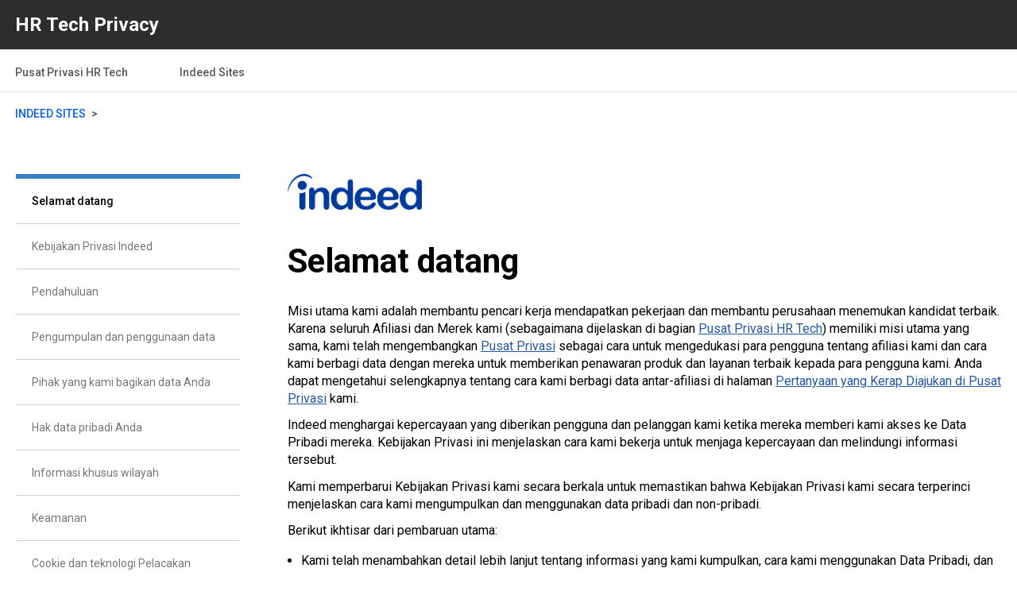

--- FILE ---
content_type: text/html; charset=UTF-8
request_url: https://hrtechprivacy.com/id/brands/tentang-indeed
body_size: 46108
content:
<!DOCTYPE html>
<html lang="id-ID" class="no-js no-svg">
<head>
	<meta charset="UTF-8">
	<meta name="viewport" content="width=device-width, initial-scale=1">
	<title>HR Tech Privacy - </title>
				<script>
				var userAgent = navigator.userAgent.toLowerCase();
				// Check if the User-Agent contains both 'mac os' and 'my app'
				var isJobseekerApp = userAgent.includes('mac os') && userAgent.includes('indeed app');

				if (!isJobseekerApp) {
					hr_loadScript({
						src: 'https://cdn.cookielaw.org/consent/46dd78e5-3d84-4f2e-b337-c69706d2a21a/OtAutoBlock.js',
						crossorigin: 'anonymous'
					});

					hr_loadScript({
						src: 'https://cdn.cookielaw.org/scripttemplates/otSDKStub.js',
						crossorigin: 'anonymous',
						defer: true,
						dataAttributes: {
							'domain-script': '46dd78e5-3d84-4f2e-b337-c69706d2a21a',
							'charset': 'UTF-8'
						}
					});
				}

				function OptanonWrapper() {}

				// Function to dynamically load a scripts.
				function hr_loadScript(options) {
					var script = document.createElement('script');
					script.src = options.src;

					// Add optional attributes
					if (options.defer) {
						script.defer = true;
					}

					if (options.crossorigin) {
						script.crossOrigin = options.crossorigin;
					}

					if (options.dataAttributes) {
						for (var key in options.dataAttributes) {
							if (options.dataAttributes.hasOwnProperty(key)) {
								script.setAttribute('data-' + key, options.dataAttributes[key]);
							}
						}
					}
					// Add the script to the <head>
					document.head.appendChild(script);
				}
			</script>
			
<!-- BEGIN Metadata added by the Add-Meta-Tags WordPress plugin -->
<meta name="robots" content="noindex,nofollow" />
<meta name="description" content="Selamat datang&nbsp; Misi utama kami adalah membantu pencari kerja mendapatkan pekerjaan dan membantu perusahaan menemukan kandidat terbaik. Karena seluruh Afiliasi dan Merek kami (sebagaimana dijelaskan di bagian ) memiliki misi utama yang sama, kami telah mengembangkan sebagai cara untuk mengeduk..." />
<!-- END Metadata added by the Add-Meta-Tags WordPress plugin -->

<meta name='robots' content='max-image-preview:large' />
	<style>img:is([sizes="auto" i], [sizes^="auto," i]) { contain-intrinsic-size: 3000px 1500px }</style>
	<link rel="alternate" hreflang="en" href="https://hrtechprivacy.com/brands/indeed" />
<link rel="alternate" hreflang="cs" href="https://hrtechprivacy.com/cs/brands/about-indeed" />
<link rel="alternate" hreflang="da" href="https://hrtechprivacy.com/da/brands/about-indeed" />
<link rel="alternate" hreflang="nl" href="https://hrtechprivacy.com/nl/brands/about-indeed" />
<link rel="alternate" hreflang="fi" href="https://hrtechprivacy.com/fi/brands/about-indeed" />
<link rel="alternate" hreflang="fr" href="https://hrtechprivacy.com/fr/brands/about-indeed" />
<link rel="alternate" hreflang="de" href="https://hrtechprivacy.com/de/brands/about-indeed" />
<link rel="alternate" hreflang="el" href="https://hrtechprivacy.com/el/brands/about-indeed" />
<link rel="alternate" hreflang="hu" href="https://hrtechprivacy.com/hu/brands/about-indeed" />
<link rel="alternate" hreflang="it" href="https://hrtechprivacy.com/it/brands/about-indeed" />
<link rel="alternate" hreflang="ja" href="https://hrtechprivacy.com/ja/brands/about-indeed" />
<link rel="alternate" hreflang="no" href="https://hrtechprivacy.com/no/brands/about-indeed" />
<link rel="alternate" hreflang="pl" href="https://hrtechprivacy.com/pl/brands/about-indeed" />
<link rel="alternate" hreflang="pt-br" href="https://hrtechprivacy.com/pt-br/brands/about-indeed" />
<link rel="alternate" hreflang="ro" href="https://hrtechprivacy.com/ro/brands/about-indeed" />
<link rel="alternate" hreflang="ru" href="https://hrtechprivacy.com/ru/brands/about-indeed" />
<link rel="alternate" hreflang="es" href="https://hrtechprivacy.com/es/brands/indeed" />
<link rel="alternate" hreflang="sv" href="https://hrtechprivacy.com/sv/brands/about-indeed" />
<link rel="alternate" hreflang="pt" href="https://hrtechprivacy.com/pt/brands/indeed" />
<link rel="alternate" hreflang="zh-hant" href="https://hrtechprivacy.com/zh-hant/brands/indeed" />
<link rel="alternate" hreflang="id" href="https://hrtechprivacy.com/id/brands/tentang-indeed" />
<link rel="alternate" hreflang="ko" href="https://hrtechprivacy.com/ko/brands/about-indeed" />
<link rel="alternate" hreflang="tr" href="https://hrtechprivacy.com/tr/brands/indeed-hakkinda" />
<link rel="alternate" hreflang="zh" href="https://hrtechprivacy.com/zh/brands/indeed" />
<link rel="alternate" hreflang="uk" href="https://hrtechprivacy.com/uk/brands/about-indeed" />
<link rel="alternate" hreflang="x-default" href="https://hrtechprivacy.com/brands/indeed" />
<link rel='dns-prefetch' href='//fonts.googleapis.com' />
<link href='https://fonts.gstatic.com' crossorigin rel='preconnect' />
<script>
window._wpemojiSettings = {"baseUrl":"https:\/\/s.w.org\/images\/core\/emoji\/16.0.1\/72x72\/","ext":".png","svgUrl":"https:\/\/s.w.org\/images\/core\/emoji\/16.0.1\/svg\/","svgExt":".svg","source":{"concatemoji":"https:\/\/hrtechprivacy.com\/wp-includes\/js\/wp-emoji-release.min.js?ver=6.8.3"}};
/*! This file is auto-generated */
!function(s,n){var o,i,e;function c(e){try{var t={supportTests:e,timestamp:(new Date).valueOf()};sessionStorage.setItem(o,JSON.stringify(t))}catch(e){}}function p(e,t,n){e.clearRect(0,0,e.canvas.width,e.canvas.height),e.fillText(t,0,0);var t=new Uint32Array(e.getImageData(0,0,e.canvas.width,e.canvas.height).data),a=(e.clearRect(0,0,e.canvas.width,e.canvas.height),e.fillText(n,0,0),new Uint32Array(e.getImageData(0,0,e.canvas.width,e.canvas.height).data));return t.every(function(e,t){return e===a[t]})}function u(e,t){e.clearRect(0,0,e.canvas.width,e.canvas.height),e.fillText(t,0,0);for(var n=e.getImageData(16,16,1,1),a=0;a<n.data.length;a++)if(0!==n.data[a])return!1;return!0}function f(e,t,n,a){switch(t){case"flag":return n(e,"\ud83c\udff3\ufe0f\u200d\u26a7\ufe0f","\ud83c\udff3\ufe0f\u200b\u26a7\ufe0f")?!1:!n(e,"\ud83c\udde8\ud83c\uddf6","\ud83c\udde8\u200b\ud83c\uddf6")&&!n(e,"\ud83c\udff4\udb40\udc67\udb40\udc62\udb40\udc65\udb40\udc6e\udb40\udc67\udb40\udc7f","\ud83c\udff4\u200b\udb40\udc67\u200b\udb40\udc62\u200b\udb40\udc65\u200b\udb40\udc6e\u200b\udb40\udc67\u200b\udb40\udc7f");case"emoji":return!a(e,"\ud83e\udedf")}return!1}function g(e,t,n,a){var r="undefined"!=typeof WorkerGlobalScope&&self instanceof WorkerGlobalScope?new OffscreenCanvas(300,150):s.createElement("canvas"),o=r.getContext("2d",{willReadFrequently:!0}),i=(o.textBaseline="top",o.font="600 32px Arial",{});return e.forEach(function(e){i[e]=t(o,e,n,a)}),i}function t(e){var t=s.createElement("script");t.src=e,t.defer=!0,s.head.appendChild(t)}"undefined"!=typeof Promise&&(o="wpEmojiSettingsSupports",i=["flag","emoji"],n.supports={everything:!0,everythingExceptFlag:!0},e=new Promise(function(e){s.addEventListener("DOMContentLoaded",e,{once:!0})}),new Promise(function(t){var n=function(){try{var e=JSON.parse(sessionStorage.getItem(o));if("object"==typeof e&&"number"==typeof e.timestamp&&(new Date).valueOf()<e.timestamp+604800&&"object"==typeof e.supportTests)return e.supportTests}catch(e){}return null}();if(!n){if("undefined"!=typeof Worker&&"undefined"!=typeof OffscreenCanvas&&"undefined"!=typeof URL&&URL.createObjectURL&&"undefined"!=typeof Blob)try{var e="postMessage("+g.toString()+"("+[JSON.stringify(i),f.toString(),p.toString(),u.toString()].join(",")+"));",a=new Blob([e],{type:"text/javascript"}),r=new Worker(URL.createObjectURL(a),{name:"wpTestEmojiSupports"});return void(r.onmessage=function(e){c(n=e.data),r.terminate(),t(n)})}catch(e){}c(n=g(i,f,p,u))}t(n)}).then(function(e){for(var t in e)n.supports[t]=e[t],n.supports.everything=n.supports.everything&&n.supports[t],"flag"!==t&&(n.supports.everythingExceptFlag=n.supports.everythingExceptFlag&&n.supports[t]);n.supports.everythingExceptFlag=n.supports.everythingExceptFlag&&!n.supports.flag,n.DOMReady=!1,n.readyCallback=function(){n.DOMReady=!0}}).then(function(){return e}).then(function(){var e;n.supports.everything||(n.readyCallback(),(e=n.source||{}).concatemoji?t(e.concatemoji):e.wpemoji&&e.twemoji&&(t(e.twemoji),t(e.wpemoji)))}))}((window,document),window._wpemojiSettings);
</script>
<style id='wp-emoji-styles-inline-css'>

	img.wp-smiley, img.emoji {
		display: inline !important;
		border: none !important;
		box-shadow: none !important;
		height: 1em !important;
		width: 1em !important;
		margin: 0 0.07em !important;
		vertical-align: -0.1em !important;
		background: none !important;
		padding: 0 !important;
	}
</style>
<link rel='stylesheet' id='wp-block-library-css' href='https://hrtechprivacy.com/wp-includes/css/dist/block-library/style.min.css?ver=6.8.3' media='all' />
<style id='classic-theme-styles-inline-css'>
/*! This file is auto-generated */
.wp-block-button__link{color:#fff;background-color:#32373c;border-radius:9999px;box-shadow:none;text-decoration:none;padding:calc(.667em + 2px) calc(1.333em + 2px);font-size:1.125em}.wp-block-file__button{background:#32373c;color:#fff;text-decoration:none}
</style>
<link rel='stylesheet' id='gutenberg-pdfjs-css' href='https://hrtechprivacy.com/wp-content/plugins/pdfjs-viewer-shortcode/inc/../blocks/dist/style.css?ver=2.2.3' media='all' />
<style id='safe-svg-svg-icon-style-inline-css'>
.safe-svg-cover{text-align:center}.safe-svg-cover .safe-svg-inside{display:inline-block;max-width:100%}.safe-svg-cover svg{fill:currentColor;height:100%;max-height:100%;max-width:100%;width:100%}

</style>
<style id='acf-infobox-style-inline-css'>
.infobox-block{
    font-family: 'Noto Sans', sans-serif;
    font-style: normal;
    font-weight: 400;
    font-size: 14px;
    line-height: 150%;
    display: flex;
    align-items: center;
    color: #2D2D2D;
    box-sizing: border-box;
    border-radius: 8px;
    padding: 17.5px 30px 17.5px 24px;
    gap: 12px;
    margin: 20px 0px;
}

.ipc-Page .infobox-block img, .ipc-Page .infobox-block svg {
    vertical-align: middle;
    max-width: 22px;
    object-fit: contain;
}

.info-primary {
   background-color: #EEF1FE;
}

</style>
<style id='global-styles-inline-css'>
:root{--wp--preset--aspect-ratio--square: 1;--wp--preset--aspect-ratio--4-3: 4/3;--wp--preset--aspect-ratio--3-4: 3/4;--wp--preset--aspect-ratio--3-2: 3/2;--wp--preset--aspect-ratio--2-3: 2/3;--wp--preset--aspect-ratio--16-9: 16/9;--wp--preset--aspect-ratio--9-16: 9/16;--wp--preset--color--black: #000;--wp--preset--color--cyan-bluish-gray: #abb8c3;--wp--preset--color--white: #FFF;--wp--preset--color--pale-pink: #f78da7;--wp--preset--color--vivid-red: #cf2e2e;--wp--preset--color--luminous-vivid-orange: #ff6900;--wp--preset--color--luminous-vivid-amber: #fcb900;--wp--preset--color--light-green-cyan: #7bdcb5;--wp--preset--color--vivid-green-cyan: #00d084;--wp--preset--color--pale-cyan-blue: #8ed1fc;--wp--preset--color--vivid-cyan-blue: #0693e3;--wp--preset--color--vivid-purple: #9b51e0;--wp--preset--color--blue: #3681C6;--wp--preset--color--dark-blue: #004ECA;--wp--preset--gradient--vivid-cyan-blue-to-vivid-purple: linear-gradient(135deg,rgba(6,147,227,1) 0%,rgb(155,81,224) 100%);--wp--preset--gradient--light-green-cyan-to-vivid-green-cyan: linear-gradient(135deg,rgb(122,220,180) 0%,rgb(0,208,130) 100%);--wp--preset--gradient--luminous-vivid-amber-to-luminous-vivid-orange: linear-gradient(135deg,rgba(252,185,0,1) 0%,rgba(255,105,0,1) 100%);--wp--preset--gradient--luminous-vivid-orange-to-vivid-red: linear-gradient(135deg,rgba(255,105,0,1) 0%,rgb(207,46,46) 100%);--wp--preset--gradient--very-light-gray-to-cyan-bluish-gray: linear-gradient(135deg,rgb(238,238,238) 0%,rgb(169,184,195) 100%);--wp--preset--gradient--cool-to-warm-spectrum: linear-gradient(135deg,rgb(74,234,220) 0%,rgb(151,120,209) 20%,rgb(207,42,186) 40%,rgb(238,44,130) 60%,rgb(251,105,98) 80%,rgb(254,248,76) 100%);--wp--preset--gradient--blush-light-purple: linear-gradient(135deg,rgb(255,206,236) 0%,rgb(152,150,240) 100%);--wp--preset--gradient--blush-bordeaux: linear-gradient(135deg,rgb(254,205,165) 0%,rgb(254,45,45) 50%,rgb(107,0,62) 100%);--wp--preset--gradient--luminous-dusk: linear-gradient(135deg,rgb(255,203,112) 0%,rgb(199,81,192) 50%,rgb(65,88,208) 100%);--wp--preset--gradient--pale-ocean: linear-gradient(135deg,rgb(255,245,203) 0%,rgb(182,227,212) 50%,rgb(51,167,181) 100%);--wp--preset--gradient--electric-grass: linear-gradient(135deg,rgb(202,248,128) 0%,rgb(113,206,126) 100%);--wp--preset--gradient--midnight: linear-gradient(135deg,rgb(2,3,129) 0%,rgb(40,116,252) 100%);--wp--preset--font-size--small: 13px;--wp--preset--font-size--medium: 18px;--wp--preset--font-size--large: 22px;--wp--preset--font-size--x-large: 42px;--wp--preset--font-size--normal: 14px;--wp--preset--spacing--20: 0.44rem;--wp--preset--spacing--30: 0.67rem;--wp--preset--spacing--40: 1rem;--wp--preset--spacing--50: 1.5rem;--wp--preset--spacing--60: 2.25rem;--wp--preset--spacing--70: 3.38rem;--wp--preset--spacing--80: 5.06rem;--wp--preset--shadow--natural: 6px 6px 9px rgba(0, 0, 0, 0.2);--wp--preset--shadow--deep: 12px 12px 50px rgba(0, 0, 0, 0.4);--wp--preset--shadow--sharp: 6px 6px 0px rgba(0, 0, 0, 0.2);--wp--preset--shadow--outlined: 6px 6px 0px -3px rgba(255, 255, 255, 1), 6px 6px rgba(0, 0, 0, 1);--wp--preset--shadow--crisp: 6px 6px 0px rgba(0, 0, 0, 1);}:where(.is-layout-flex){gap: 0.5em;}:where(.is-layout-grid){gap: 0.5em;}body .is-layout-flex{display: flex;}.is-layout-flex{flex-wrap: wrap;align-items: center;}.is-layout-flex > :is(*, div){margin: 0;}body .is-layout-grid{display: grid;}.is-layout-grid > :is(*, div){margin: 0;}:where(.wp-block-columns.is-layout-flex){gap: 2em;}:where(.wp-block-columns.is-layout-grid){gap: 2em;}:where(.wp-block-post-template.is-layout-flex){gap: 1.25em;}:where(.wp-block-post-template.is-layout-grid){gap: 1.25em;}.has-black-color{color: var(--wp--preset--color--black) !important;}.has-cyan-bluish-gray-color{color: var(--wp--preset--color--cyan-bluish-gray) !important;}.has-white-color{color: var(--wp--preset--color--white) !important;}.has-pale-pink-color{color: var(--wp--preset--color--pale-pink) !important;}.has-vivid-red-color{color: var(--wp--preset--color--vivid-red) !important;}.has-luminous-vivid-orange-color{color: var(--wp--preset--color--luminous-vivid-orange) !important;}.has-luminous-vivid-amber-color{color: var(--wp--preset--color--luminous-vivid-amber) !important;}.has-light-green-cyan-color{color: var(--wp--preset--color--light-green-cyan) !important;}.has-vivid-green-cyan-color{color: var(--wp--preset--color--vivid-green-cyan) !important;}.has-pale-cyan-blue-color{color: var(--wp--preset--color--pale-cyan-blue) !important;}.has-vivid-cyan-blue-color{color: var(--wp--preset--color--vivid-cyan-blue) !important;}.has-vivid-purple-color{color: var(--wp--preset--color--vivid-purple) !important;}.has-black-background-color{background-color: var(--wp--preset--color--black) !important;}.has-cyan-bluish-gray-background-color{background-color: var(--wp--preset--color--cyan-bluish-gray) !important;}.has-white-background-color{background-color: var(--wp--preset--color--white) !important;}.has-pale-pink-background-color{background-color: var(--wp--preset--color--pale-pink) !important;}.has-vivid-red-background-color{background-color: var(--wp--preset--color--vivid-red) !important;}.has-luminous-vivid-orange-background-color{background-color: var(--wp--preset--color--luminous-vivid-orange) !important;}.has-luminous-vivid-amber-background-color{background-color: var(--wp--preset--color--luminous-vivid-amber) !important;}.has-light-green-cyan-background-color{background-color: var(--wp--preset--color--light-green-cyan) !important;}.has-vivid-green-cyan-background-color{background-color: var(--wp--preset--color--vivid-green-cyan) !important;}.has-pale-cyan-blue-background-color{background-color: var(--wp--preset--color--pale-cyan-blue) !important;}.has-vivid-cyan-blue-background-color{background-color: var(--wp--preset--color--vivid-cyan-blue) !important;}.has-vivid-purple-background-color{background-color: var(--wp--preset--color--vivid-purple) !important;}.has-black-border-color{border-color: var(--wp--preset--color--black) !important;}.has-cyan-bluish-gray-border-color{border-color: var(--wp--preset--color--cyan-bluish-gray) !important;}.has-white-border-color{border-color: var(--wp--preset--color--white) !important;}.has-pale-pink-border-color{border-color: var(--wp--preset--color--pale-pink) !important;}.has-vivid-red-border-color{border-color: var(--wp--preset--color--vivid-red) !important;}.has-luminous-vivid-orange-border-color{border-color: var(--wp--preset--color--luminous-vivid-orange) !important;}.has-luminous-vivid-amber-border-color{border-color: var(--wp--preset--color--luminous-vivid-amber) !important;}.has-light-green-cyan-border-color{border-color: var(--wp--preset--color--light-green-cyan) !important;}.has-vivid-green-cyan-border-color{border-color: var(--wp--preset--color--vivid-green-cyan) !important;}.has-pale-cyan-blue-border-color{border-color: var(--wp--preset--color--pale-cyan-blue) !important;}.has-vivid-cyan-blue-border-color{border-color: var(--wp--preset--color--vivid-cyan-blue) !important;}.has-vivid-purple-border-color{border-color: var(--wp--preset--color--vivid-purple) !important;}.has-vivid-cyan-blue-to-vivid-purple-gradient-background{background: var(--wp--preset--gradient--vivid-cyan-blue-to-vivid-purple) !important;}.has-light-green-cyan-to-vivid-green-cyan-gradient-background{background: var(--wp--preset--gradient--light-green-cyan-to-vivid-green-cyan) !important;}.has-luminous-vivid-amber-to-luminous-vivid-orange-gradient-background{background: var(--wp--preset--gradient--luminous-vivid-amber-to-luminous-vivid-orange) !important;}.has-luminous-vivid-orange-to-vivid-red-gradient-background{background: var(--wp--preset--gradient--luminous-vivid-orange-to-vivid-red) !important;}.has-very-light-gray-to-cyan-bluish-gray-gradient-background{background: var(--wp--preset--gradient--very-light-gray-to-cyan-bluish-gray) !important;}.has-cool-to-warm-spectrum-gradient-background{background: var(--wp--preset--gradient--cool-to-warm-spectrum) !important;}.has-blush-light-purple-gradient-background{background: var(--wp--preset--gradient--blush-light-purple) !important;}.has-blush-bordeaux-gradient-background{background: var(--wp--preset--gradient--blush-bordeaux) !important;}.has-luminous-dusk-gradient-background{background: var(--wp--preset--gradient--luminous-dusk) !important;}.has-pale-ocean-gradient-background{background: var(--wp--preset--gradient--pale-ocean) !important;}.has-electric-grass-gradient-background{background: var(--wp--preset--gradient--electric-grass) !important;}.has-midnight-gradient-background{background: var(--wp--preset--gradient--midnight) !important;}.has-small-font-size{font-size: var(--wp--preset--font-size--small) !important;}.has-medium-font-size{font-size: var(--wp--preset--font-size--medium) !important;}.has-large-font-size{font-size: var(--wp--preset--font-size--large) !important;}.has-x-large-font-size{font-size: var(--wp--preset--font-size--x-large) !important;}
:where(.wp-block-post-template.is-layout-flex){gap: 1.25em;}:where(.wp-block-post-template.is-layout-grid){gap: 1.25em;}
:where(.wp-block-columns.is-layout-flex){gap: 2em;}:where(.wp-block-columns.is-layout-grid){gap: 2em;}
:root :where(.wp-block-pullquote){font-size: 1.5em;line-height: 1.6;}
</style>
<link rel='stylesheet' id='imw_style-css' href='https://hrtechprivacy.com/wp-content/plugins/indeed-menu-widget/public/css/indeed-menu-widget.min.css?ver=1.0.2' media='all' />
<link rel='stylesheet' id='xtm-wpml-connector-css' href='https://hrtechprivacy.com/wp-content/plugins/xtm-wpml-connector/public/css/xtm-wpml-connector-public.css?ver=2.1.1' media='all' />
<link rel='stylesheet' id='wpml-legacy-dropdown-0-css' href='https://hrtechprivacy.com/wp-content/plugins/sitepress-multilingual-cms/templates/language-switchers/legacy-dropdown/style.min.css?ver=1' media='all' />
<style id='wpml-legacy-dropdown-0-inline-css'>
.wpml-ls-statics-shortcode_actions{background-color:#ffffff;}.wpml-ls-statics-shortcode_actions, .wpml-ls-statics-shortcode_actions .wpml-ls-sub-menu, .wpml-ls-statics-shortcode_actions a {border-color:#cdcdcd;}.wpml-ls-statics-shortcode_actions a, .wpml-ls-statics-shortcode_actions .wpml-ls-sub-menu a, .wpml-ls-statics-shortcode_actions .wpml-ls-sub-menu a:link, .wpml-ls-statics-shortcode_actions li:not(.wpml-ls-current-language) .wpml-ls-link, .wpml-ls-statics-shortcode_actions li:not(.wpml-ls-current-language) .wpml-ls-link:link {color:#444444;background-color:#ffffff;}.wpml-ls-statics-shortcode_actions .wpml-ls-sub-menu a:hover,.wpml-ls-statics-shortcode_actions .wpml-ls-sub-menu a:focus, .wpml-ls-statics-shortcode_actions .wpml-ls-sub-menu a:link:hover, .wpml-ls-statics-shortcode_actions .wpml-ls-sub-menu a:link:focus {color:#000000;background-color:#eeeeee;}.wpml-ls-statics-shortcode_actions .wpml-ls-current-language > a {color:#444444;background-color:#ffffff;}.wpml-ls-statics-shortcode_actions .wpml-ls-current-language:hover>a, .wpml-ls-statics-shortcode_actions .wpml-ls-current-language>a:focus {color:#000000;background-color:#eeeeee;}
</style>
<link rel='stylesheet' id='indeed-accordion-css' href='https://hrtechprivacy.com/wp-content/plugins/indeed-accordion/assets/indeed-accordion.css?ver=1.0.0' media='all' />
<link rel='stylesheet' id='ipc-style-css' href='https://hrtechprivacy.com/wp-content/themes/hrtechprivacy/style.min.css?ver=0.4.3' media='all' />
<link rel='stylesheet' id='google-fonts-css' href='https://fonts.googleapis.com/css?family=Open+Sans%3A400%2C400i%2C600%2C600i%2C700%2C700i%7CRoboto%3A400%2C400i%2C500%2C500i%2C700%2C700i&#038;display=swap&#038;ver=6.8.3' media='all' />
<link rel='stylesheet' id='hrtechprivacy-fonts-css' href='https://fonts.googleapis.com/css?family=Roboto%3A400%2C400i%2C500%2C500i%7CCrimson+Text%3A400%2C400i%2C600%2C600i&#038;subset=latin%2Clatin-ext' media='all' />
<link rel='stylesheet' id='style_login_widget-css' href='https://hrtechprivacy.com/wp-content/plugins/miniorange-oauth-oidc-single-sign-on/resources/css/style_login_widget.css?ver=6.8.3' media='all' />
<script src="https://hrtechprivacy.com/wp-includes/js/jquery/jquery.min.js?ver=3.7.1" id="jquery-core-js"></script>
<script src="https://hrtechprivacy.com/wp-includes/js/jquery/jquery-migrate.min.js?ver=3.4.1" id="jquery-migrate-js"></script>
<script src="https://hrtechprivacy.com/wp-content/plugins/xtm-wpml-connector/public/js/xtm-wpml-connector-public.js?ver=2.1.1" id="xtm-wpml-connector-js"></script>
<script src="https://hrtechprivacy.com/wp-content/plugins/sitepress-multilingual-cms/templates/language-switchers/legacy-dropdown/script.min.js?ver=1" id="wpml-legacy-dropdown-0-js"></script>
<script src="https://hrtechprivacy.com/wp-content/plugins/indeed-accordion/assets/indeed-accordion.js?ver=1.0.0" id="indeed-accordion-js"></script>
<link rel="https://api.w.org/" href="https://hrtechprivacy.com/id/wp-json/" /><link rel="alternate" title="JSON" type="application/json" href="https://hrtechprivacy.com/id/wp-json/wp/v2/brand/2052" /><link rel="EditURI" type="application/rsd+xml" title="RSD" href="https://hrtechprivacy.com/xmlrpc.php?rsd" />
<link rel="canonical" href="https://hrtechprivacy.com/id/brands/tentang-indeed" />
<link rel='shortlink' href='https://hrtechprivacy.com/id?p=2052' />
<link rel="alternate" title="oEmbed (JSON)" type="application/json+oembed" href="https://hrtechprivacy.com/id/wp-json/oembed/1.0/embed?url=https%3A%2F%2Fhrtechprivacy.com%2Fid%2Fbrands%2Ftentang-indeed" />
<link rel="alternate" title="oEmbed (XML)" type="text/xml+oembed" href="https://hrtechprivacy.com/id/wp-json/oembed/1.0/embed?url=https%3A%2F%2Fhrtechprivacy.com%2Fid%2Fbrands%2Ftentang-indeed&#038;format=xml" />
<meta name="generator" content="WPML ver:4.7.6 stt:66,61,9,12,37,1,18,4,3,13,21,23,25,27,28,29,38,40,65,42,44,45,2,50,53,54;" />

        <script src='https://unpkg.com/axios/dist/axios.min.js'></script>
        <script async src='https://nextant.indeed.com/api/nextant.js/'></script>
				<style id="wp-custom-css">
			.wp-block-group {
	display: flex;
   width: 1000px;
	max-width: 100%;
	margin-right: auto;
	margin-left: auto;
}
@media only screen and (max-width: 800px) {
  .wp-block-group {
		margin-right: 10;
	margin-left: 10;
			margin-top:10px;
  
  
  
}		</style>
		</head>
<body class="wp-singular brand-template-default single single-brand postid-2052 wp-theme-hrtechprivacy">
<div id="page" class="site ipc-Page container">
	<header class="ipc-Page-header">
	<a href="#ipc-Page-content" class="skip-link">Skip to Main Content</a>
	<div class="icp-BlackNav">
		<div class="ipc-Page-centerColumn">
				<div class="ipc-Page-headerTitle">
					HR Tech Privacy				</div>
			</div>
		</div>
														<div class="ipc-Nav-border">
					<div class="ipc-Page-centerColumn">
						<nav class="ipc-Page-nav">
							<div class="menu-footer-container"><ul id="menu-header-menu-indonesian" class="menu"><li id="menu-item-5632" class="menu-item menu-item-type-post_type menu-item-object-page menu-item-home menu-item-5632"><a href="https://hrtechprivacy.com/id">Pusat Privasi HR Tech</a></li>
<li id="menu-item-9112" class="menu-item menu-item-type-post_type menu-item-object-page menu-item-9112"><a href="https://hrtechprivacy.com/id/indeed-sites">Indeed Sites</a></li>
</ul></div>						</nav>
					</div>
				</div>
						</header>
<div class="ipc-Page-centerColumn">
        <!-- Change div to nav with aria-label="breadcrumb" for accessibility. -->
        <nav aria-label="breadcrumb" id="ipc-Page-breadcrumb" class="ipc-Breadcrumbs">
            <ol class="ipc-Breadcrumbs-crumbList" itemscope itemtype="https://schema.org/BreadcrumbList">
				                    <li class="ipc-Breadcrumbs-crumb" itemprop="itemListElement" itemscope itemtype="https://schema.org/ListItem">
                        <a itemprop="item" href="/id/indeed-sites">
                            <span itemprop="name">Indeed Sites</span></a>
                        <meta itemprop="position" content="1" />
                    </li>
				                <li class="ipc-Breadcrumbs-crumb" itemprop="itemListElement" itemscope itemtype="https://schema.org/ListItem">
                    <span itemprop="name"></span>
                    <meta itemprop="position" content="1" />
                </li>
            </ol>
        </nav>
	</div>
    <div class="ipc-Page-container">
    <div class="ipc-Page-centerColumn ipc-Page-flexContainer">
          
            <aside id="ipc-Page-leftSidebar"
       class="widget-area"
       aria-label="Sidebar">
    <div id="ipc-Page-widgets">		<div id="imw-Menu">
			<div id="imw-Menu-dropdown">
				<span id="imw-Menu-label">Go to...</span>
				<span class="imw-DropdownArrow">
					<img class="imw-DropdownArrow-down" alt="arrow down" width="12" height="12" src="https://hrtechprivacy.com/wp-content/plugins/indeed-menu-widget/public/images/arrow-down.svg" />
					<img class="imw-DropdownArrow-up" alt="arrow up" width="12" height="12" src="https://hrtechprivacy.com/wp-content/plugins/indeed-menu-widget/public/images/arrow-up.svg" />
				</span>
			</div>
			<div id="imw-Menu-content">
				<ul id="imw-Menu-list">
				</ul>
			</div>
			<script>
				function is_ie() {

					var ua = window.navigator.userAgent;
					var msie = ua.indexOf("MSIE ");

					return msie > 0 || !!navigator.userAgent.match(/Trident.*rv:11\./)  // If Internet Explorer, return version number
				}

				jQuery(document).ready(function() {
					var menuOptions = {
						defaultDropdownText: "Go to...",
						mainPageContent: "#ipc-Page-content",
						anchorElement: "h1, h2, h3",
						gnav: "#wpadminbar",

					};
					new StickyMenu( '#imw-Menu', menuOptions );
					if ( ! is_ie() ) {
						jQuery('#ipc-Page-widgets').stickybits({stickyBitStickyOffset: 50} ) ;
					}
				})
			</script>
		</div>
		</div></aside><!-- #secondary -->
            <main id="ipc-Page-content" tabindex="-1">
                <div class="ipc-Page-contentLogos">
                
                                            <img src="https://hrtechprivacy.com/wp-content/uploads/2019/09/Indeed_Logo_RGB.png" class="ipc-Page-contentLogo" width="169" alt="HR Tech Privacy">
                                    </div>
                                                        <h1 ></h1>
                    
<h1 class="wp-block-heading" id="Welcome"><strong>Selamat datang&nbsp;</strong></h1>



<p>Misi utama kami adalah membantu pencari kerja mendapatkan pekerjaan dan membantu perusahaan menemukan kandidat terbaik. Karena seluruh Afiliasi dan Merek kami (sebagaimana dijelaskan di bagian <a href="https://hrtechprivacy.com/" target="_self">Pusat Privasi HR Tech</a>) memiliki misi utama yang sama, kami telah mengembangkan <a href="https://hrtechprivacy.com/" target="_self">Pusat Privasi</a> sebagai cara untuk mengedukasi para pengguna tentang afiliasi kami dan cara kami berbagi data dengan mereka untuk memberikan penawaran produk dan layanan terbaik kepada para pengguna kami. Anda dapat mengetahui selengkapnya tentang cara kami berbagi data antar-afiliasi di halaman <a href="https://hrtechprivacy.com/faq" target="_self">Pertanyaan yang Kerap Diajukan di Pusat Privasi</a> kami.</p>



<p>Indeed menghargai kepercayaan yang diberikan pengguna dan pelanggan kami ketika mereka memberi kami akses ke Data Pribadi mereka. Kebijakan Privasi ini menjelaskan cara kami bekerja untuk menjaga kepercayaan dan melindungi informasi tersebut.</p>



<p>Kami&nbsp;memperbarui Kebijakan Privasi kami secara berkala untuk memastikan bahwa Kebijakan Privasi kami secara terperinci menjelaskan cara kami mengumpulkan dan menggunakan data pribadi dan non-pribadi.&nbsp;</p>



<p>Berikut ikhtisar dari pembaruan utama:</p>



<ul class="wp-block-list">
<li>Kami telah menambahkan detail lebih lanjut tentang informasi yang kami kumpulkan, cara kami menggunakan Data Pribadi, dan dasar hukum yang kami gunakan untuk menggunakan Data Pribadi.</li>



<li>Kami telah memperbarui bagian informasi Khusus Wilayah untuk mencakup lebih banyak informasi mengenai undang-undang privasi AS, Undang-Undang Keamanan Privasi Data Texas (TDPSA), Undang-Undang Hak Privasi California (bersama dengan Undang-Undang Privasi Konsumen California, “CCPA”), Undang-Undang Privasi Colorado, Undang-Undang Privasi Data Connecticut, Undang-Undang Privasi Data Pribadi Delaware, Undang-Undang Perlindungan Data Konsumen Iowa, Undang-Undang Privasi Data Konsumen Montana, Undang-Undang Privasi Data Nebraska, Undang-Undang Privasi New Hampshire, Undang-Undang Perlindungan Data New Jersey, Undang-Undang Privasi Konsumen Oregon, Undang-Undang Privasi Konsumen Utah, dan Undang-Undang Perlindungan Data Konsumen Virginia.</li>



<li>Kami telah memperbarui bagian informasi Khusus Wilayah kami untuk menyertakan Undang-Undang Perlindungan Data Pribadi Digital India&nbsp;, 2023 (NO. 22 TAHUN 2023)</li>



<li>Pada April 2025, karena perubahan dalam struktur grup, sebagaimana diumumkan oleh Recruit Holdings Co. Ltd. pada 9 September 2024 (detail pada <a href="https://jp.indeed.com/press/releases/20240909">URL</a>)&nbsp;kami telah menambahkan informasi lebih lanjut tentang Situs yang dicakup oleh Kebijakan Privasi kami dan&nbsp;mengubah bagian Informasi Khusus Wilayah untuk pengguna yang berada di Jepang dan pengguna yang melamar pekerjaan di perusahaan yang berlokasi di Jepang (selanjutnya disebut “Pengguna Jepang”) untuk menyertakan Lampiran Jepang yang terhubung.</li>
</ul>



<p>Kami mendorong Anda untuk memeriksa keterangan “Terakhir Diperbarui” di bawah untuk mengetahui kapan Kebijakan Privasi terakhir diperbarui. Setiap perubahan pada Kebijakan Privasi menjadi berlaku pada tanggal “Terakhir Diperbarui” seperti yang ditunjukkan di bawah ini.&nbsp;</p>



<p>Jika Indeed akan menggunakan Data Pribadi yang dikumpulkan melalui Situs dengan cara yang sama sekali berbeda dengan yang dinyatakan pada saat pengumpulan, maka Indeed akan memberi tahu pengguna melalui email dan/atau melalui pemberitahuan di Situs yang relevan selama 30 hari sebelum penggunaan tersebut, atau melalui cara lain yang diwajibkan oleh undang-undang. Jika Anda ingin menolak pemrosesan&nbsp;baru yang diberitahukan, silakan menghubungi kami di&nbsp;&nbsp;<a href="/cdn-cgi/l/email-protection#d7a7a5bea1b6b4aefab3b2a7a397beb9b3b2b2b3f9b4b8ba" target="_blank" rel="noreferrer noopener"><strong><span class="__cf_email__" data-cfemail="4a3a38233c2b2933672e2f3a3e0a23242e2f2f2e64292527">[email&#160;protected]</span></strong></a><strong>.</strong>&nbsp;</p>



<p>Indeed berhak mengubah Kebijakan Privasi ini kapan saja.</p>



<h1 class="wp-block-heading" id="Indeeds-Privacy-Policy">Kebijakan Privasi Indeed</h1>



<p>Terakhir diperbarui: 15 Desember 2025</p>



<p>Kebijakan Privasi ini memberikan penjelasan komprehensif tentang cara Indeed menggunakan data Anda. Untuk informasi selengkapnya tentang pendekatan Indeed terhadap GDPR, CCPA, dan privasi global secara umum, silakan kunjungi <a href="https://hrtechprivacy.com/faq" target="_self">Pertanyaan yang Kerap Diajukan terkait Pusat Privasi</a>.</p>



<h2 class="wp-block-heading" id="s1"><strong>Pendahuluan</strong></h2>


	<div class="infobox-block info-primary" role="alert">
				<div>
			Learn about how Indeed collects, uses and discloses our users’ data.

		</div>
	</div>





<p>Kebijakan Privasi menjelaskan cara kami mengumpulkan, menggunakan, dan mengungkapkan Data Pribadi dan Non-Pribadi yang kami kumpulkan dari dan mengenai Anda ketika Anda mengakses atau menggunakan situs web online dan/atau seluler, aplikasi, layanan, dan perangkat lunak kami, berinteraksi dengan kami di telepon atau secara langsung, atau, jika diizinkan oleh hukum yang berlaku dan sesuai dengan Kebijakan Privasi ini, yang kami peroleh dari sumber yang tersedia untuk umum atau sumber pihak ketiga.</p>



<p>Situs kami (&#8220;Situs&#8221;) yang dicakup oleh Kebijakan Privasi ini mencakup situs web online dan/atau seluler, aplikasi, layanan, dan perangkat lunak yang berafiliasi dengan kami:</p>



<ul class="wp-block-list">
<li><em><a href="https://www.indeed.com/" target="_self">Indeed</a></em></li>



<li><em><a href="https://hrtechprivacy.com/" target="_self">HRTechPrivacy.com</a></em></li>



<li><em><a href="https://www.resume.com/" target="_self">Resume.com</a></em></li>



<li><em><a href="https://www.workopolis.com/" target="_self">Workopolis</a></em></li>



<li><em><a href="https://www.simplyhired.com/" target="_self">SimplyHired</a></em></li>



<li><em><em><a href="https://www.indeed.com/hire" target="_self">IndeedHire</a></em></em></li>
</ul>



<p><em>Untuk pengguna Jepang</em> (termasuk pengguna yang melamar pekerjaan yang diposting oleh perusahaan di Jepang):</p>



<ul class="wp-block-list">
<li><em>Rikunabi (2027 dan setelahnya)</em></li>



<li><em>Rikunabi Next</em></li>



<li><em>Townwork</em></li>



<li><em>Sugojika</em></li>



<li><em>Torabayu</em></li>



<li><em>Hataraiku</em></li>



<li><em>FromAnavi</em></li>



<li><em>Pencarian Lowongan Logistik dan Sopir</em></li>



<li><em>Rikunabi HAKEN</em></li>



<li><em>Kamera CV</em></li>



<li><em>CV</em></li>



<li><em>CV &#8211; Aplikasi penulisan CV oleh Townwork-</em></li>



<li><em>Riksak</em></li>



<li><em>Manajemen Perekrutan AirWORK</em></li>



<li><em>Manajemen Perekrutan JobOp</em></li>



<li><em>Jurnal Rikunabi NEXT</em></li>



<li><em>Asisten Karir</em></li>
</ul>



<h4 class="wp-block-heading" id="s1-1"><strong>Pihak yang Bertanggung Jawab atas Informasi Anda </strong></h4>



<p>Bagian ini menjelaskan kapan Indeed menjadi pengendali atau pemroses Informasi Pribadi Anda, dan entitas mana yang bertanggung jawab atas Data Pribadi Anda.&nbsp;</p>



<p><strong>Untuk Pencari Kerja:</strong></p>



<ul class="wp-block-list">
<li>Untuk pemrosesan tertentu, seperti ketika perusahaan menggunakan pertanyaan seperti pertanyaan saringan, Indeed dapat menjadi pemroses materi lamaran Anda yang diajukan melalui Lamar dari Indeed dan informasi wawancara Anda saat Anda berpartisipasi dalam wawancara yang diadakan di Indeed. Data ini dikendalikan oleh Perusahaan tempat Anda melamar.</li>



<li>Indeed adalah pengendali semua informasi lain yang Anda berikan selama Anda menggunakan Situs kami.</li>
</ul>



<p><strong>Untuk Perusahaan:</strong></p>



<ul class="wp-block-list">
<li>Untuk pemrosesan tertentu, Indeed dapat menjadi&nbsp;pemroses lamaran Pencari Kerja yang diajukan melalui Lamar dari Indeed, dan data yang Anda berikan kepada Indeed melalui Impor Kandidat. Ketika Anda mendaftar ke layanan Impor Kandidat kami, Anda akan diminta untuk menyetujui DPA dengan Indeed yang menguraikan ketentuan hubungan antara Anda dengan Indeed. </li>



<li>Indeed adalah pengendali semua informasi lain yang Anda berikan selama Anda menggunakan Situs kami.</li>
</ul>



<p>Entitas Indeed yang menjadi pengendali dan bertanggung jawab atas informasi Anda akan bergantung pada lokasi Anda.&nbsp; Perhatikan juga bahwa entitas yang menjalin kontrak yang tercantum dalam <a href="https://www.indeed.com/legal" target="_self">Ketentuan Layanan Umum Indeed</a> kami mungkin berbeda dengan entitas yang dicantumkan sebagai pengendali dalam Kebijakan Privasi ini.&nbsp;Perhatikan bahwa Indeed dan afiliasinya baik langsung maupun tidak langsung dimiliki oleh perusahaan induk Jepang yang merupakan perseroan terbuka,&nbsp;<a href="https://recruit-holdings.com" target="_self">Recruit Holdings Co. Ltd.</a>.</p>



<p>Bagi para pengguna di AS, entitas pengendali adalah Indeed Inc.</p>



<p>Untuk pengguna di Jepang (termasuk pengguna yang melamar pekerjaan yang diposting oleh perusahaan di Jepang), entitas pengendali adalah Indeed Japan K.K.</p>



<p>Untuk semua pengguna lain, termasuk pengguna di EEA, Britania Raya, dan Swiss, entitas pengendalinya adalah Indeed Ireland Operations Limited.</p>



<h4 class="wp-block-heading" id="s1-2"><strong><strong>Definisi Penting</strong></strong></h4>



<figure class="wp-block-table is-style-regular"><table role="presentation" class="has-fixed-layout"><tbody><tr><td><strong>Pencari Kerja</strong></td><td>Individu yang mencari lowongan, layanan, atau informasi yang terkait dengan pekerjaan pribadi atau pencarian kerjanya</td></tr><tr><td><strong>Perusahaan</strong></td><td>Individu dan/atau organisasi yang mencari informasi terkait perekrutan atau sumber daya manusia, mencari para Pencari Kerja, atau ingin menyediakan informasi mengenai lowongan pekerjaan, atas nama mereka atau orang lain, termasuk tetapi tidak terbatas pada agensi yang membeli untuk beberapa pihak dan agensi ketenagakerjaan</td></tr><tr><td><strong>Data Pribadi</strong></td><td>Informasi apa pun yang terkait dengan individu yang teridentifikasi atau dapat diidentifikasi dan dapat mencakup informasi tentang cara Anda menggunakan Layanan kami, seperti informasi perangkat atau alamat IP</td></tr><tr><td><strong>Data Kategori Khusus</strong>*<br><br><br>*sebagaimana dijelaskan dalam GDPR. Indeed tidak mengumpulkan semua kategori data ini.</td><td>Informasi apa pun yang terkait dengan individu yang teridentifikasi atau dapat diidentifikasi dan mengungkap asal ras atau etnis, pendapat politik, keyakinan agama atau filosofis, atau keanggotaan serikat pekerja, data genetik, data biometrik, data mengenai kesehatan, jenis kelamin, atau orientasi seksual.&nbsp;</td></tr><tr><td><strong>Data pribadi yang sensitif*<br></strong><br><br><br><br><br><br><br><br><br><br><br><br><br><br><br><br>*sebagaimana dijelaskan dalam undang-undang privasi AS. Indeed tidak mengumpulkan semua kategori data ini.</td><td>Kategori data pribadi yang mengungkapkan ras atau etnis, keyakinan agama atau filosofis, keanggotaan serikat pekerja, riwayat kesehatan, kondisi kesehatan mental atau fisik, perawatan medis atau diagnosis, kehidupan seks, orientasi seksual, seksualitas, status sebagai transgender atau bukan transgender, status sebagai korban kejahatan, asal kebangsaan, kewarganegaraan, atau status imigrasi; data genetik atau biometrik yang diproses dengan tujuan untuk mengidentifikasi seseorang secara unik; data pribadi yang dikumpulkan dari anak yang dikenal; data geolokasi yang tepat; jaminan sosial, surat izin mengemudi, kartu identitas negara, atau nomor paspor; login akun, akun keuangan, kartu debit, atau nomor kartu kredit yang dikombinasikan dengan kode keamanan atau kode akses, kata sandi, atau kredensial apa pun yang diperlukan untuk mengakses akun; isi surat, email, dan pesan teks konsumen kecuali jika bisnis merupakan penerima komunikasi yang dituju</td></tr><tr><td><strong>Data Non-Pribadi</strong></td><td>Informasi apa pun yang tidak terkait dengan individu tertentu yang teridentifikasi/dapat diidentifikasi, misalnya data yang hanya berkaitan dengan bisnis</td></tr><tr><td><strong>Informasi Anda</strong></td><td>Data Pribadi dan Non-Pribadi yang berkaitan dengan Anda</td></tr><tr><td><strong>Pengendali</strong></td><td>Entitas yang memutuskan cara dan alasan data Anda diproses</td></tr><tr><td><strong>Pemroses</strong></td><td>Entitas yang memproses data dengan cara tertentu, sesuai arahan pengendali</td></tr><tr><td><strong>Indeed</strong></td><td>Entitas Indeed mana pun, termasuk Indeed Inc., Indeed Ireland Operations Ltd., dan Indeed Japan K.K.</td></tr><tr><td><strong>Pesan Indeed</strong></td><td>Indeed dapat mengaktifkan layanan pesan dalam aplikasi, serta layanan penyampaian pesan teks, Layanan Penyampaian Pesan, dan/atau layanan penyampaian panggilan melalui Situs kami secara langsung atau melalui vendor untuk membantu memfasilitasi kontak antara Perusahaan dan Pencari Kerja terkait Daftar Lowongan.</td></tr><tr><td><strong>Layanan Penyampaian Pesan&nbsp;</strong></td><td>Indeed dapat menyediakan layanan perwakilan dan penyampaian pesan dua arah kepada pengguna produk Indeed, termasuk tetapi tidak terbatas pada: CV Indeed, Lamar dari Indeed, Pasang Lowongan, panggilan pribadi, serta layanan komunikasi elektronik lainnya baik dalam bentuk telepon, teks, video, maupun audio.</td></tr><tr><td><strong>Afiliasi</strong></td><td>Setiap entitas yang secara langsung maupun tidak langsung, mengendalikan, dikendalikan oleh, atau berada di bawah kendali bersama oleh atau dengan suatu entitas Indeed, sekarang atau pada masa mendatang. “Kendali” untuk tujuan ini berarti memiliki saham mayoritas atau hak dan kemampuan untuk mengarahkan manajemen. Ini termasuk entitas terafiliasi Indeed yang berlokasi di luar EEA atau Swiss.</td></tr><tr><td><strong>Daftar Lowongan</strong></td><td>Lowongan di Indeed</td></tr><tr><td><strong>Profil Indeed</strong></td><td>Semua informasi lamaran dan kontak yang tersimpan di akun pencari kerja Indeed Anda, termasuk informasi CV dan jawaban atas pertanyaan saringan.</td></tr><tr><td><strong>CV</strong></td><td>CV Indeed atau CV yang Anda unggah sendiri</td></tr><tr><td><strong>EEA&nbsp;</strong></td><td>Negara-negara Anggota Wilayah Ekonomi Eropa&nbsp;</td></tr><tr><td><strong>ATS</strong></td><td>Sistem Pelacakan Pelamar</td></tr><tr><td><strong>Pengguna Jepang</strong></td><td>Pengguna yang berdomisili di Jepang dan pengguna yang melamar pekerjaan yang diposting oleh perusahaan di Jepang</td></tr></tbody></table></figure>



<h4 class="wp-block-heading" id="s1-3"><strong>Cakupan Kebijakan Privasi Indeed</strong></h4>



<p>Kebijakan Privasi ini mencakup data yang kami kumpulkan melalui Situs, secara langsung dari subjek data, atau yang kami dapatkan dari pihak ketiga. Jika Anda mengikuti tautan ke situs web pihak ketiga, Anda tidak lagi dilindungi oleh Kebijakan Privasi kami, dan setiap aktivitas pengumpulan atau pemrosesan data yang terjadi di situs web tersebut akan diatur oleh kebijakan privasi situs web itu sendiri. Kami hanya mengumpulkan data pada Situs yang menampilkan tautan langsung ke Kebijakan Privasi ini.</p>



<p>Sesuai dengan Ketentuan kami, Situs ini secara umum hanya untuk digunakan oleh orang berusia 16 tahun ke atas. Namun, beberapa yurisdiksi memberlakukan batasan usia yang berbeda sebagaimana dijelaskan di bawah ini.&nbsp;</p>



<ul class="wp-block-list">
<li>Jepang:&nbsp;Untuk pengguna di Jepang, Situs ini hanya boleh digunakan oleh orang yang telah memenuhi usia minimum yang diizinkan menurut hukum Jepang agar Indeed dapat menyediakan layanan dan Anda dapat menggunakan Situs ini secara sah.</li>



<li>EEA, Swiss, Britania Raya, Turki, dan Ukraina:&nbsp; Per 1 Februari 2024, akses ke Situs ini di EEA, serta Swiss, Britania Raya, Turki, dan Ukraina hanya diperbolehkan untuk individu yang berusia 18 tahun ke atas.&nbsp;&nbsp;</li>
</ul>



<p>Selain Kebijakan Privasi utama, Lampiran Jepang berlaku untuk pengguna Jepang (termasuk pengguna yang melamar lowongan yang diposting oleh perusahaan di Jepang). Silakan lihat juga Lampiran Jepang <a href="https://cdn.p.recruit.co.jp/terms/cmn-t-1024/index.html" target="_self">di sini</a>. Jika terdapat perbedaan antara Kebijakan Privasi dan Lampiran Jepang, Lampiran Jepang akan menjadi prioritas untuk pengguna Jepang.</p>



<p>Di semua yurisdiksi, jika Anda berusia di bawah usia mayoritas di yurisdiksi Anda, Anda harus menggunakan Situs di bawah pengawasan orang tua, wali hukum, atau orang dewasa yang bertanggung jawab meskipun usia Anda sudah memenuhi batasan usia dari Indeed untuk yurisdiksi Anda.&nbsp;</p>



<p>Kami menerapkan serangkaian langkah untuk berusaha memastikan bahwa tidak ada informasi yang secara sengaja diminta dari individu yang tidak memenuhi syarat usia minimum atau persyaratan lain terkait usia yang berlaku.</p>



<p>Jika kami mendapati seseorang yang tidak memenuhi persyaratan usia minimum menggunakan Situs ini atau memberikan informasi pribadi melalui Situs, kami akan membatasi aksesnya ke Situs atau menutup akunnya dan menghapus informasi tersebut dari sistem kami.</p>



<p>Pelamar lowongan internal di Indeed harus merujuk pada <a href="https://www.indeed.com/legal/indeed-jobs" target="_self">Kebijakan Privasi Perekrutan</a>.</p>



<p>Karyawan dan mantan karyawan Indeed harus menghubungi mitra Sumber Daya Manusia mereka untuk membaca Pemberitahuan Privasi Karyawan Global.</p>



<h2 class="wp-block-heading" id="Data-collection-and-use"><strong>Pengumpulan dan penggunaan data</strong></h2>


	<div class="infobox-block info-primary" role="alert">
				<div>
			Learn about the types of data Indeed uses to support the services we provide.		</div>
	</div>



<p>Indeed menggunakan jenis informasi yang berbeda untuk dapat menyediakan layanan, produk, dan fitur Situs kami kepada Anda.&nbsp; Data Pribadi yang kami kumpulkan dan proses dapat bervariasi, bergantung pada cara Anda menggunakan Situs kami.</p>



<p>Jika Data Pribadi diperlukan untuk menyediakan layanan atau fitur Indeed tertentu kepada Anda, hal ini akan disebutkan pada saat pengumpulan. Jika Data Pribadi diperlukan dan Anda memilih untuk tidak memberikannya, maka fitur atau layanan tertentu tersebut mungkin tidak akan tersedia untuk Anda.</p>



<h4 class="wp-block-heading"><strong>Informasi yang dikumpulkan oleh Indeed</strong></h4>



<p>Sesuai dengan undang-undang perlindungan data yang berlaku di EEA, pengendali harus memiliki dasar hukum untuk memproses informasi. Ini berarti kami menggunakan dasar hukum yang berbeda untuk memproses informasi Anda, bergantung pada tujuan pemrosesan yang diuraikan dalam Kebijakan Privasi ini.&nbsp;</p>



<p>Perincian lengkap tentang jenis data pribadi yang kami kumpulkan dari Anda, tujuan pemrosesannya, operasi pemrosesan kami, dan perincian dasar hukum yang kami gunakan untuk GDPR diperinci di bawah ini.&nbsp;</p>



<h4 class="wp-block-heading"><strong>Penyimpanan Informasi Anda</strong></h4>



<p>Jika Indeed bertindak sebagai pengendali Data Pribadi Anda, kami menyimpan data tersebut hingga tidak diperlukan lagi untuk memenuhi tujuan penggunaannya, sebagaimana diwajibkan oleh undang-undang yang berlaku,&nbsp;atau hingga Anda meminta kami untuk menghapusnya.&nbsp;Bagi pengguna Jepang, data pribadi akan disimpan dan digunakan sejauh dan selama periode yang diperlukan untuk mematuhi hukum.</p>



<p>Informasi tentang berapa lama kami menyimpan informasi Anda, untuk setiap tujuan, dijelaskan pada bagian berikut. Dalam menentukan periode penyimpanan yang tepat ini, kami mempertimbangkan tujuan kami memproses Data Pribadi dan apakah kami dapat mencapai tujuan tersebut melalui cara lain. Kami juga mempertimbangkan cakupan, sifat, dan sensitivitas Data Pribadi dan kewajiban hukum kami sehubungan dengan data. Jika memungkinkan dan bergantung pada kepentingan sah kami dalam meningkatkan Situs kami, Indeed menganonimkan atau mengagregasi Data Pribadi, sehingga tidak dapat lagi dikaitkan dengan atau mengidentifikasi pengguna. Dalam situasi tersebut baru Indeed dapat memproses informasi lebih lanjut. Sebagai contoh, kami dapat menggunakan data pencari kerja yang dianonimkan, seperti data profil Anda untuk menguji keakuratan produk dan layanan kami. Cara lain kami menggunakan data yang dianonimkan adalah untuk memastikan bahwa teknologi kami membantu semua orang mendapatkan pekerjaan dengan cara yang adil.</p>



<p>Apabila Indeed bertindak sebagai Pemroses Data Pribadi Anda, kami akan menyimpan data tersebut hingga diinstruksikan untuk menghapusnya oleh Pengendali.</p>



<h5 class="wp-block-heading"><strong>Data Pribadi yang kami kumpulkan dari semua pengguna:</strong></h5>



<figure class="wp-block-table"><table><thead><tr><th><strong>Apa yang kami kumpulkan</strong></th><th><strong>Cara kami menggunakannya</strong></th><th><strong>Alasan kami memprosesnya</strong></th><th><strong>Dasar hukum</strong></th><th><strong>Periode Penyimpanan</strong></th></tr></thead><tbody><tr><td><strong>Data pengelolaan akun &#8211; </strong>termasuk<strong> </strong>kredensial masuk, izin, dan tindakan akun terkait (seperti kapan akun Anda dibuat, kapan Anda masuk, menambahkan informasi, meminta layanan, dan setiap perubahan pada akun Anda).&nbsp;</td><td>Kami mengumpulkan, menganalisis, memproses, dan menyimpan data pengelolaan akun Anda. &nbsp;<br></td><td>Untuk membuat dan memelihara akun sesuai arahan Anda.</td><td>Data pengelolaan akun diproses sebagai bagian dari <strong>pelaksanaan kontrak</strong>.&nbsp;</td><td>Seumur akun, atau sesuai persyaratan hukum yang berlaku (misalnya: dalam kasus kewajiban hukum karena penipuan)</td></tr><tr><td><strong>Data aktivitas </strong>&#8211; area Situs yang Anda kunjungi, tempat Anda mengeklik, menggulir, mengarahkan kursor, atau berinteraksi dengan Situs, dan waktu serta durasi aktivitas tersebut terjadi.</td><td>Kami mengumpulkan, menganalisis, memproses, dan menyimpan data aktivitas termasuk melalui sarana otomatis, dan dalam beberapa kasus merekam secara waktu nyata.<br><br>Untuk Perusahaan, ini juga dapat mencakup tindakan yang diambil sehubungan dengan Daftar Lowongan atau CV atau lamaran Pencari Kerja.<br><br>Untuk menambahkan label atau lencana pada Perusahaan dan Pencari Kerja berdasarkan aktivitas di situs, seperti “Perusahaan Responsif” atau “Pelamar Baru”.</td><td>Untuk pencegahan penipuan.<br><br>Untuk meningkatkan layanan Situs kami.<br><br>Untuk membantu Anda menemukan daftar lowongan yang lebih relevan. </td><td>Kami bertindak atas dasar<strong> kepentingan sah</strong> dalam memahami cara pengguna berinteraksi dengan dan menggunakan Situs kami; serta dalam menjaga Situs kami tetap aman dan terjamin.<br><br>Data aktivitas diawasi untuk mencegah perbuatan jahat dan penipuan, atau Spam di Situs kami sebagai bagian dari <strong>pelaksanaan kontrak</strong>.&nbsp;<br></td><td>Seumur akun</td></tr><tr><td><strong>Data komunikasi</strong> &#8211; interaksi dengan atau melalui Indeed, termasuk melalui chatbot atau layanan pesan pihak ketiga, aplikasi, dan situs web seperti WhatsApp atau LINE, atau melalui telepon, termasuk panggilan dan pesan SMS, serta email dan pemberitahuan.<br><br>Harap diperhatikan bahwa hubungan Anda dengan layanan pihak ketiga (seperti yang disediakan oleh Facebook, Google, atau WhatsApp) atau situs web pihak ketiga lainnya diatur sepenuhnya oleh perjanjian Anda dengan pengelola pihak ketiga dari platform tersebut.<br></td><td>Kami mengumpulkan, menganalisis, memproses, membuat profil, termasuk melalui sarana otomatis, dan menyimpan Data Komunikasi Anda.&nbsp;&nbsp;<br><br></td><td>Untuk mempermudah melamar pekerjaan dan agar perusahaan menemukan kandidat.&nbsp;<br><br>Untuk mengirim Daftar Lowongan yang relevan kepada Pencari Kerja dan lamaran ke Perusahaan.<br><br>Untuk mengirimi Anda email pemasaran yang relevan.&nbsp;<br><br>Untuk meningkatkan layanan dan Situs kami.<br><br></td><td>Kami bertindak atas dasar <strong>kepentingan sah</strong> dalam menyediakan layanan yang valid dan relevan bagi pengguna kami dan untuk terus meningkatkan produk dan layanan kami.&nbsp;<br>Kami menyediakan opsi memilih tidak menerima sehingga Anda dapat menolak pesan pemasaran.<br><br>Dalam keadaan terbatas, yaitu saat kami menghubungi Anda dan saat panggilan direkam, kami mungkin memerlukan <strong>persetujuan</strong> Anda.<br><br></td><td>Seumur akun&nbsp;</td></tr><tr><td><strong>Informasi kontak </strong>&#8211; nama, nomor telepon, email, dan alamat <br><br>Dokumen identitas (termasuk metadata) dapat dikumpulkan dalam keadaan yang sangat terbatas, misalnya untuk banding terkait penutupan akun.</td><td>Kami mengumpulkan, memproses, dan menyimpan informasi kontak Anda.</td><td>Untuk mengirimi Anda email pemasaran dan transaksional, dan untuk mengirimi Anda pengingat.<br><br>Untuk membuat akun sesuai arahan Anda.<br><br>Untuk menghubungi Anda guna memverifikasi akun atau identitas Anda.<br><br>Untuk melakukan atau mengoordinasikan wawancara, jika Anda menggunakan produk Indeed Recruiting Services, Inc. (dikenal sebagai Indeed Agent di Jepang).<br><br>Untuk menghubungi Anda dan memberikan layanan yang terkait dengan kampanye yang disponsori oleh Indeed, termasuk mengirimkan materi atau hadiah kepada Anda.&nbsp;<br><br>Untuk membuat sistem penanganan keluhan.<br><br>Untuk menghubungi bisnis guna meningkatkan layanan kami.&nbsp;<br><br>Untuk mencantumkan Anda sebagai narahubung perusahaan sehubungan dengan suatu lowongan. <br><br><br><br><br><br></td><td>Email transaksional dikirim sebagai bagian dari <strong>pelaksanaan kontrak</strong>.<br><br>Saat pembuatan akun, email pemasaran dikirim berdasarkan <strong>kepentingan yang sah </strong>untuk mempromosikan dan meningkatkan layanan kami.<br><br>Kami bertindak atas dasar <strong>kepentingan sah </strong>dalam mendeteksi dan mencegah aktivitas penipuan untuk verifikasi di Situs kami.&nbsp;<br><br>Pengingat wawancara dan acara mendatang <strong>didasarkan pada persetujuan.</strong><br><br>Info lowongan yang dikirim ke email Anda <strong>didasarkan pada persetujuan.&nbsp;</strong><br><br>Pembuatan akun dan wawancara dilakukan atas dasar <strong>pelaksanaan kontrak</strong>.<br><br>Di pasar tertentu, kami mungkin memerlukan <strong>persetujuan</strong> Anda untuk menghubungi Anda dan memberikan layanan yang terkait dengan kampanye yang disponsori oleh Indeed.<br><br>Menghubungi Anda, termasuk melalui pos dilakukan atas dasar <strong>kepentingan yang sah</strong> dan, dalam beberapa kasus, <strong>pelaksanaan kontrak</strong>.&nbsp;<br><br>Sistem penanganan keluhan dilakukan sebagai persyaratan hukum di Jepang.<br><br>Kami mencantumkan sejumlah narahubung pemberi kerja demi kepentingan sah kami untuk membantu komunikasi antara Pencari Kerja dengan Perusahaan.<br><br></td><td>Seumur akun.&nbsp;<br><br>Salinan dokumen identitas akan dihapus setelah identitas diverifikasi. </td></tr><tr><td><strong>Informasi perangkat &#8211; </strong>alamat IP/ID perangkat, agen pengguna.&nbsp;<br>Kami mengumpulkan nama yang telah Anda kaitkan dengan perangkat Anda, jenis perangkat, nomor telepon, negara, dan informasi lain yang Anda pilih untuk diberikan.&nbsp;</td><td>Kami bertindak atas dasar<strong> kepentingan sah</strong> dalam menjaga Situs kami tetap aman dan terjamin serta untuk menyediakan layanan yang valid serta relevan kepada pengguna kami.<br></td><td>Untuk pencegahan penipuan.<br>&nbsp;<br>Untuk mengelola akun Anda dan membantu Anda menemukan Daftar Lowongan yang lebih relevan. Misalnya, saat menggunakan perangkat seluler untuk mengakses Indeed, Indeed dapat menyediakan Daftar Lowongan yang relevan kepada seorang Pencari Kerja yang berada di kode pos yang sama dengan tempat kegiatan ini berlangsung.</td><td>Kami bertindak atas dasar<strong> kepentingan sah</strong> dalam menjaga Situs kami tetap aman dan terjamin serta untuk menyediakan layanan yang valid serta relevan kepada pengguna kami.<br></td><td>Seumur akun&nbsp;</td></tr><tr><td><strong>Data lokasi</strong></td><td>Data lokasi “kasar” dikumpulkan dan disimpan; data lokasi “pasti” dikumpulkan tetapi tidak disimpan di akun Anda.</td><td>Untuk membantu Anda menemukan Daftar Lowongan yang lebih relevan.</td><td>Kami hanya mengumpulkan data lokasi saat Anda tidak menunjukkan bahwa Anda tidak ingin membagikannya.&nbsp;<br><br>Untuk meningkatkan layanan Situs kami;<br><br>Untuk informasi selengkapnya tentang cara mengubah setelan berbagi lokasi pada perangkat Anda, silakan klik <a href="https://www.indeed.com/legal/ccpa-dns?hl=en&#038;cc=US" target="_self">di sini</a>.&nbsp;<br><br><br></td><td>Seumur akun&nbsp;</td></tr><tr><td><strong>Data perpesanan</strong> &#8211; pesan yang Anda kirim atau terima di atau kirim ke Situs, sistem pelacakan pelamar yang terhubung dengan layanan Indeed, dan pesan yang Anda kirim atau terima melalui Pesan Indeed dan Layanan Penyampaian Pesan&nbsp;<br></td><td>Kami memproses, memantau, meninjau, menyimpan, dan menganalisis konten tersebut, termasuk melalui cara otomatis.<br></td><td>Untuk tujuan analisis data, pengendalian kualitas, penegakan aturan Situs dan kebijakan Indeed lainnya, moderasi konten, dan untuk menyempurnakan Situs, produk, atau layanan Indeed lainnya. Contoh dari penyempurnaan tersebut adalah meningkatkan jumlah pesan yang dibuka dengan mengoptimalkan pengirimannya, mengoptimalkan hasil pencarian kami, menyempurnakan Daftar Lowongan, mengizinkan pelamar untuk mengelola lamaran mereka setelah mengirimkannya ke Indeed, menginformasikan status lamaran kepada Pencari Kerja ketika diinstruksikan oleh Perusahaan, memastikan Anda memperoleh fitur dan komunikasi produk yang relevan secara pribadi, dan mencegah penipuan serta spam.&nbsp;</td><td>Kami bertindak atas dasar <strong>kepentingan sah </strong>dalam menjaga Situs kami tetap aman dan nyaman.<br><br>Data pesan tidak boleh bersifat berbahaya, spam, atau penipuan dan dimonitor sebagai bagian dari <strong>pelaksanaan kontrak</strong>.&nbsp;<br><br>Bergantung pada undang-undang yang berlaku, kami mungkin memerlukan <br><strong>persetujuan</strong> Anda.</td><td>10 tahun&nbsp;</td></tr><tr><td><strong>Informasi pembayaran</strong> &#8211; detail kartu pembayaran dan data verifikasi lainnya.</td><td>Ketika Anda menggunakan layanan berbayar, kami mengumpulkan informasi untuk memfasilitasi pembayaran dan memverifikasi akun Anda. Indeed tidak pernah menyimpan nomor kartu lengkap Anda.<br><br>Perusahaan juga dapat memverifikasi identitas menggunakan otorisasi kartu sementara.</td><td>Untuk melakukan pembayaran untuk layanan berbayar.<br><br>Untuk memverifikasi identitas.<br><br>Untuk memfasilitasi proses hukum dan memberikan informasi sebagai respons terhadap proses hukum yang sah, seperti panggilan pengadilan, surat perintah penggeledahan, dan perintah pengadilan, atau untuk menetapkan atau menggunakan hak hukumnya atau membela diri dari tuntutan hukum.</td><td>Untuk mematuhi <strong>kewajiban hukum </strong>kami sehubungan dengan pelaporan keuangan dan permintaan informasi hukum yang sah.&nbsp;<br><br>Demi <strong>kepentingan sah </strong>untuk memastikan kami berhubungan dengan orang yang tepat.&nbsp;</td><td>Sesuai persyaratan hukum yang berlaku</td></tr><tr><td><strong>Informasi penjadwalan &#8211; </strong>ketersediaan dan tanggapan Anda terhadap undangan kalender untuk wawancara, termasuk dari penyedia kalender pihak ketiga jika Anda memilih untuk menautkannya ke akun Anda.</td><td>Kami mengumpulkan, memproses, dan menyimpan informasi penjadwalan.</td><td>Untuk memfasilitasi wawancara yang dijadwalkan melalui dan diadakan pada platform wawancara Indeed.&nbsp;</td><td>Kami mengumpulkan informasi ini agar Pencari Kerja dapat melakukan wawancara dengan Perusahaan sebagai bagian dari <strong>pelaksanaan kontrak</strong>.&nbsp;<br></td><td>Seumur akun</td></tr><tr><td><strong>Data telepon</strong> &#8211; ketika&nbsp;Pencari Kerja atau Perusahaan dihubungi melalui Layanan Penyampaian Pesan melalui telepon Indeed&nbsp;</td><td>Kami mengumpulkan, memproses, dan menyimpan informasi tentang apakah panggilan dijawab dan durasi panggilan, tetapi kami tidak merekam panggilan yang dilakukan melalui Sistem Penyampaian Pesan.&nbsp;<br><br></td><td>Untuk memfasilitasi kontak untuk tujuan mengirim lamaran, melakukan wawancara kerja, atau komunikasi lain yang terkait dengan Daftar Lowongan.</td><td>Memfasilitasi kontak dilakukan atas dasar <strong>pelaksanaan kontrak</strong> dan memproses informasi apakah panggilan dijawab sesuai dengan <strong>kepentingan sah</strong> kami dalam menyediakan layanan kami.<br><br>Bergantung pada undang-undang yang berlaku, kami mungkin memerlukan <strong>persetujuan</strong> Anda.</td><td>Seumur akun</td></tr><tr><td><strong>Data autentikasi</strong> (hanya SSO) &#8211; ketika Anda menggunakan single sign on (SSO) untuk masuk ke akun Indeed Anda kami mengumpulkan data termasuk nama, foto profil, data profil, dan alamat email</td><td>Kami menyimpan informasi yang dikumpulkan dari akun SSO Anda untuk mengautentikasi Anda sebagai pengguna Indeed maupun pihak ketiga.</td><td>Untuk membuat proses masuk ke Indeed lebih mudah dan lebih aman.</td><td>Dalam <strong>kepentingan sah</strong> kami, dan pengguna pihak ketiga kami, untuk memastikan akun aman dan memfasilitasi pengalaman masuk yang lancar.</td><td>Seumur akun, atau sampai Anda atau perusahaan Anda memutus tautan akun Anda.</td></tr><tr><td><strong>Data autentikasi</strong> &#8211; saat menghubungkan akun ke situs pihak ketiga</td><td>Untuk memastikan Anda adalah pemegang akun Indeed yang sah, kami membagikan token autentikasi dengan pihak ketiga. Token ini adalah kunci aman yang memverifikasi identitas Anda tanpa membagikan perincian akun pribadi atau informasi login Anda.</td><td>Untuk memverifikasi dengan pihak ketiga bahwa Anda adalah pemegang akun Indeed yang sah.</td><td>Persetujuan &#8211; Jika Anda tidak ingin lagi membagikan data dengan pihak ketiga, hapus atau putuskan akun Indeed Anda dari situs web/antarmuka pihak ketiga.</td><td>Seumur akun, atau sampai Anda memutuskan tautan akun Anda.</td></tr><tr><td><strong>Data umpan balik dan kepuasan pengguna &#8211; </strong>termasuk peringkat dan umpan balik teks biasa tentang pengalamannya dalam menggunakan Indeed atau cara untuk meningkatkan layanan kami.&nbsp;<br><br>Pencari Kerja juga dapat melaporkan lowongan karena berbagai alasan, termasuk ketika&nbsp; menurut mereka, lowongan tersebut, misalnya,&nbsp; tidak akurat atau menyinggung. Mereka dapat menuliskan&nbsp; masukan terkait hal itu dalam format teks. Pengguna juga dapat mengirimkan umpan balik mengenai daftar lowongan</td><td>Kami memproses, memantau, meninjau, menyimpan, dan menganalisis konten tersebut, termasuk melalui cara otomatis.</td><td>Untuk meningkatkan layanan dan Situs kami.&nbsp;</td><td>Kami bertindak atas dasar<strong> kepentingan sah</strong> dalam mengoperasikan, mengelola, dan meningkatkan Situs serta layanan kami.<br><br>Pelaporan lowongan dilakukan sebagai persyaratan hukum.&nbsp;</td><td>Seumur akun</td></tr><tr><td>Data yang diterima berdasarkan penggunaan Situs oleh Anda melalui API dan teknologi serupa</td><td>Indeed mengumpulkan, menganalisis, memproses, dan menyimpan informasi yang dibuat selama Anda menggunakan Situs kami.</td><td>Untuk pencegahan penipuan. <br><br>Untuk meningkatkan layanan Situs kami.</td><td><strong>Kepentingan yang sah</strong> dalam melindungi dan meningkatkan Situs kami.</td><td>Seumur akun </td></tr></tbody></table></figure>



<h5 class="wp-block-heading">Informasi yang dikumpulkan tentang Pencari Kerja:</h5>



<figure class="wp-block-table"><table><thead><tr><th><strong>Apa yang kami kumpulkan</strong></th><th><strong>Cara kami menggunakannya</strong></th><th><strong>Alasan kami memprosesnya</strong></th><th><strong>Dasar hukum</strong></th><th><strong>Periode Penyimpanan</strong></th></tr></thead><tbody><tr><td><strong>Data lamaran</strong> &#8211; CV Anda dan materi lain yang dibagikan saat Anda melamar pekerjaan melalui Indeed, aktivitas Anda sehubungan dengan lamaran tersebut, serta penjadwalan/partisipasi dalam wawancara</td><td>Kami memproses data lamaran Anda dan, dalam beberapa kasus, menyimpannya atas nama Perusahaan.</td><td>Untuk memfasilitasi lamaran Anda ke Daftar Lowongan.<br><br>Untuk membantu Perusahaan menemukan kandidat yang relevan dan meningkatkan layanan kami.<br></td><td><strong>Pelaksanaan kontrak </strong>karena data tersebut sangat penting untuk membantu Anda menemukan lowongan<br><br>Kami bertindak atas dasar&nbsp;<strong>kepentingan sah</strong>&nbsp;dalam menyediakan layanan yang valid dan relevan bagi pengguna kami.<br></td><td>Masa berlaku akun&nbsp;atau sampai Perusahaan terkait menghapus aplikasi Anda</td></tr><tr><td><strong>Data penyaringan lamaran</strong> &#8211; jawaban Anda terhadap pertanyaan penyaringan</td><td>Kami meneruskan data penyaringan Anda ke Perusahaan terkait, dan dapat mendengarkan serta menganalisis rekaman tersebut.</td><td>Untuk meningkatkan layanan kami.<br>Sebagai bagian dari proses lamaran Anda ke Daftar Lowongan.</td><td><strong>Pelaksanaan kontrak</strong> antara Indeed dan Perusahaan.<br><br>Kami bertindak atas dasar<strong> kepentingan sah </strong> untuk meningkatkan layanan kami.</td><td>Masa berlaku akun atau sampai Perusahaan terkait menghapus aplikasi Anda</td></tr><tr><td><strong>Data demografis</strong> &#8211; usia, ras &amp; etnis, jenis kelamin, disabilitas, riwayat penangkapan atau hukuman, dan keanggotaan komunitas LGBTQ+&nbsp;</td><td>Dalam keadaan terbatas, kami mengumpulkan dan memproses data kategori khusus. Kami hanya mengumpulkan dan memproses data ini di negara tertentu jika diizinkan oleh hukum.&nbsp; Kami menganalisisnya untuk tujuan tertentu sesuai dengan peraturan perlindungan data yang berlaku.<br><br>Penyediaan informasi ini sepenuhnya bersifat sukarela dan tidak akan digunakan dalam penentuan lamaran lowongan pekerjaan Anda.&nbsp;</td><td>Untuk mengevaluasi keadilan algoritme kami, sejalan dengan <a href="https://recruit-holdings.com/sustainability/human-rights/policy/hr-technology/" target="_self">prinsip keadilan Recruit</a>.<br><br>Untuk meningkatkan produk yang mengatasi hambatan kerja sesuai dengan <a href="https://www.indeed.com/esg" target="_self">Komitmen ESG</a> Indeed.&nbsp;<br><br>Untuk membantu perusahaan merekrut dengan lebih inklusif. Jika kami membagikan data ini dengan perusahaan, kami hanya melakukannya secara agregat.&nbsp;<br><br>Silakan baca <a href="https://support.indeed.com/hc/en-us/articles/360059972312-Why-Is-Indeed-Collecting-Demographic-Data-From-Job-Seekers" target="_self">Halaman Pertanyaan yang Kerap Diajukan terkait Demografis</a> untuk informasi tambahan.</td><td>Kami hanya mengumpulkan data ini dengan <strong>persetujuan</strong> Anda, dan hanya di negara tempat pengumpulan tersebut diizinkan.</td><td>Seumur akun, atau hingga Anda memutuskan untuk <a href="https://www.indeed.com/esg/demographic-data" target="_self">menghapus data ini</a> (jika berlaku)</td></tr><tr><td><strong>Data disposisi</strong> &#8211; informasi tentang status lamaran pekerjaan Anda dan keputusan yang diambil oleh Perusahaan atau Anda, seperti apakah Anda dihubungi, diwawancarai, direkrut, atau jika Anda telah&nbsp; menarik lamaran atau menolak tawaran</td><td>Kami mengumpulkan, menyimpan, memproses, dan menganalisis informasi ini.</td><td>Untuk lebih memahami efektivitas Situs kami dan fitur-fiturnya, serta memberikan label atau lencana kepada Perusahaan dan Pencari Kerja berdasarkan status lamaran dan data disposisi<br><br>Untuk memperbarui status lamaran kerja Pencari Kerja secara otomatis di halaman Lowongan Saya Indeed</td><td>Kami bertindak atas dasar<strong> kepentingan sah </strong>dalam mengoperasikan, mengelola, dan meningkatkan Situs kami.<br><br></td><td>Seumur akun</td></tr><tr><td><strong>Data Wawancara Simulasi</strong></td><td>Kami mengumpulkan, menganalisis, dan memproses data Wawancara Simulasi Anda, termasuk melalui cara otomatis.</td><td>Untuk menyediakan skor dan masukan otomatis berdasarkan wawancara latihan.&nbsp;<br><br>Wawancara simulasi hanya untuk tujuan latihan dan tidak akan dibagikan kepada Perusahaan.</td><td>Wawancara Simulasi <strong>berbasis persetujuan</strong></td><td>2 tahun</td></tr><tr><td><strong>Data profil</strong> <strong>(&#8220;Perusahaan dapat menemukan Anda&#8221;)</strong>&nbsp;&#8211; termasuk CV Anda, foto (jika berlaku), preferensi, status online atau aktivitas terbaru Anda di Indeed, kualifikasi, dan data lain apa pun yang tercantum dalam Profil Anda. Anda memiliki pilihan untuk mengatur profil agar perusahaan dapat menemukan Anda atau supaya perusahaan tidak dapat menemukan Anda. Jika Anda membuat profil Anda tetap disetel ke “Perusahaan dapat menemukan Anda”, perusahaan akan dapat mencari dan melihat informasi di profil Anda, termasuk CV Anda, dan URL yang dapat dilihat publik akan dibuat. Menyetel profil Anda ke “Perusahaan dapat menemukan Anda” juga memungkinkan perusahaan untuk melihat bahwa Anda telah menyatakan minat pada lowongan yang serupa dengan Daftar Lowongan mereka.<br></td><td>Kami mengumpulkan, menyimpan, memproses, dan menganalisis data profil Anda.</td><td>Untuk membantu Anda menemukan Daftar Lowongan yang lebih relevan.<br><br>Untuk memungkinkan Perusahaan mengundang Anda untuk melamar lowongan mereka. <br><br>Untuk mengirimi Anda undangan untuk melamar lowongan tertentu.<br><br>Untuk memberikan saran kepada Anda saat Anda melamar lowongan di situs web pihak ketiga dalam perangkat lunak seluler kami.&nbsp;<br><br>Untuk menunjukkan kapan Anda sedang online atau baru saja aktif di Indeed.&nbsp;<br><br>Untuk meningkatkan layanan Situs kami.</td><td><strong>Pelaksanaan kontrak </strong>karena data ini penting untuk membantu Anda menemukan lowongan.&nbsp;<br><br>Kami bertindak atas dasar kepentingan sah untuk tujuan analisis dalam memberikan layanan yang bernilai dan relevan.&nbsp;<br><br>Anda dapat mengubah visibilitas profil Anda kapan saja dengan mengakses pengaturan akun.<br></td><td>Seumur akun, atau sampai Anda menghapus data profil Anda.</td></tr><tr><td><strong>Data profil (&#8220;Perusahaan tidak dapat menemukan Anda&#8221;)&nbsp;</strong>– hanya Anda dan pihak ketiga mana pun yang Anda setujui untuk berbagi data profil yang dapat melihat profil Anda. Kami mengumpulkan, menyimpan, memproses, memprofilkan, dan menganalisis data profil Anda yang diatur agar perusahaan tidak dapat menemukan Anda. Kami hanya membagikan data profil Anda yang diatur ke “Perusahaan tidak dapat menemukan Anda” kepada perusahaan sesuai arahan Anda, seperti saat Anda melamar lowongan.</td><td>Kami mengumpulkan, menyimpan, memproses, menyusun profil, dan menganalisis data profil Anda yang tidak dapat dicari. Kami hanya membagikan data profil Anda yang tidak dapat dicari kepada Perusahaan sesuai arahan Anda, saat Anda melamar pekerjaan.<br>&nbsp;</td><td>Untuk membantu Anda menemukan Daftar Lowongan yang lebih relevan.</td><td><strong>Pelaksanaan kontrak </strong>karena data ini penting untuk membantu Anda menemukan lowongan<strong>.&nbsp;</strong><br><br>Kami bertindak atas dasar<strong> kepentingan sah </strong>untuk tujuan analisis dalam memberikan layanan yang bernilai dan relevan.&nbsp;</td><td>Seumur akun, atau sampai Anda menghapus data profil Anda.</td></tr></tbody></table></figure>



<h5 class="wp-block-heading"><strong>Data Pribadi yang kami kumpulkan dari Perusahaan:</strong></h5>



<figure class="wp-block-table"><table><thead><tr><th><strong>Apa yang kami kumpulkan</strong></th><th><strong>Cara kami menggunakannya</strong></th><th><strong>Alasan kami memprosesnya</strong></th><th><strong>Dasar hukum</strong></th><th><strong>Periode penyimpanan</strong></th></tr></thead><tbody><tr><td><strong>Informasi bisnis</strong> – dokumentasi verifikasi mengenai bisnis Anda, detail kontrak karyawan, dan lokasi fisik bisnis (termasuk Nomor Induk Perusahaan (Employer Identification Number &#8211; EIN), informasi Pendaftaran Izin Usaha, atau tagihan listrik). Termasuk juga informasi penyaringan perusahaan dan kehadiran perusahaan di acara/seminar.<br><br><strong>Informasi verifikasi</strong> &#8211; kami bekerja sama dengan layanan verifikasi pihak ketiga untuk memverifikasi informasi Anda. Ini mencakup pengumpulan informasi perangkat, informasi identifikasi pribadi, data kategori khusus atau data biometrik, dan informasi lokasi &#8220;kasar&#8221;.</td><td>Kami mengumpulkan, memproses, menyimpan, dan menganalisis data tersebut untuk memverifikasi bahwa Perusahaan di Situs kami adalah sah.<br><br>Jika berlaku, layanan verifikasi pihak ketiga kami mengumpulkan dan menggunakan data biometrik untuk verifikasi atas nama kami dan sesuai dengan <a href="https://www.indeed.com/legal" target="_self">Ketentuan</a> kami.<br>&nbsp;<br>Informasi ini akan digunakan hanya untuk tujuan internal, tunduk pada permintaan apa pun dari penegak hukum atau perintah pengadilan.</td><td>Untuk mencegah penipuan dan spam, dan untuk melindungi Pencari Kerja.<br><br>Untuk meningkatkan layanan kami.<br><br>Untuk meningkatkan akurasi analisis pasar dan strategi penjualan.<br></td><td>Kami bertindak atas dasar<strong> kepentingan sah </strong>dalam mendeteksi dan mencegah aktivitas penipuan di Situs kami.&nbsp;<br><br>Kami bertindak atas dasar <strong>kepentingan sah</strong> untuk meningkatkan layanan kami dan untuk meningkatkan akurasi analisis pasar dan strategi penjualan.<br><br>Jika kami diharuskan untuk mematuhi kewajiban hukum.&nbsp;</td><td>Untuk data yang diberikan untuk tujuan verifikasi, kami menghapus informasi tersebut setelah akun selesai diverifikasi. <br><br>Untuk data kategori khusus yang dikumpulkan oleh vendor kami atas nama kami, informasi ini akan disimpan selama seumur akun.&nbsp;<br><br>Untuk informasi yang digunakan untuk penagihan, kami menyimpannya sesuai dengan persyaratan hukum. Untuk kehadiran di acara/seminar selama Seumur Akun.&nbsp;<br></td></tr><tr><td><strong>Konten media yang kaya</strong> &#8211; video, gambar, dan konten lain tentang bisnis Anda</td><td>Kami mengimpor dan/atau menyimpan konten tersebut dan menampilkannya di Situs kami.</td><td>Untuk memungkinkan Perusahaan meningkatkan Daftar Lowongan dan Halaman Perusahaan mereka dengan menambahkan konten media yang kaya.</td><td><strong>Persetujuan &#8211;</strong> Perusahaan tidak perlu menyediakan data ini.&nbsp;<br>Kami memiliki <strong>kepentingan sah</strong> untuk meningkatkan layanan kami dan membantu Perusahaan menarik kandidat terbaik.</td><td>Seumur akun, atau sampai Anda menghapus konten ini.</td></tr><tr><td><strong>Rekaman video &#8211; </strong>pra-rekaman (mis., wawancara menggunakan AI) dan wawancara langsung di Indeed Hiring Platform. </td><td>Kami memproses data atas nama Perusahaan untuk membantu dalam proses penyaringan kandidat. Ini dapat mencakup penggunaan data untuk menjadwalkan, melakukan, merekam, mentranskripsi, dan menilai wawancara.<br></td><td>Untuk memungkinkan pengguna menjadwalkan, melakukan, dan berpartisipasi dalam wawancara.</td><td>Kami memproses video ini atas nama Perusahaan dan menghapus atas permintaan Perusahaan sebagai bagian dari <strong>pelaksanaan kontrak.</strong></td><td>Kami menyimpan video tersebut hingga menerima instruksi untuk menghapusnya dari perusahaan, sesuai dengan peran kami sebagai pemroses data, atau sebagaimana diwajibkan oleh hukum yang berlaku.</td></tr></tbody></table></figure>



<h5 class="wp-block-heading"><strong>Data Pribadi yang kami kumpulkan dari bukan pengguna Situs kami:</strong></h5>



<figure class="wp-block-table"><table><thead><tr><th><strong>Apa yang kami kumpulkan</strong></th><th><strong>Cara kami menggunakannya</strong></th><th><strong>Alasan kami memprosesnya</strong></th><th><strong>Dasar hukum</strong></th><th><strong>Periode penyimpanan&nbsp;</strong></th></tr></thead><tbody><tr><td><strong>Informasi profil</strong> &#8211; kami membeli CV dan informasi profil lainnya dari pihak ketiga jika diizinkan oleh hukum yang berlaku dan sejalan dengan Kebijakan Privasi ini</td><td>Dalam keadaan terbatas, kami menyimpan dan menganalisis data tersebut untuk mengidentifikasi prospek dan mengirimkan materi pemasaran, sesuai dengan peraturan perundang-undangan yang berlaku.&nbsp;</td><td>Untuk menjangkau audiens yang tidak terbiasa dengan Indeed.</td><td>Kami bertindak atas dasar<strong> kepentingan sah </strong>dalam<strong> </strong>menyediakan layanan yang berharga dan relevan kepada para pengguna Situs kami.</td><td>Kami menyimpan informasi ini sampai diperintahkan untuk menghapusnya oleh subjek data, atau sampai tidak diperlukan lagi untuk memenuhi tujuan penggunaannya.</td></tr><tr><td><strong>Informasi prospek bisnis</strong> – kami membeli informasi prospek bisnis (termasuk detail kontak) dari basis data pihak ketiga.</td><td>Untuk menghubungi prospek bisnis mengenai layanan kami.</td><td>Untuk menjangkau bisnis yang mungkin tertarik menggunakan layanan Indeed.</td><td>Kami bertindak atas dasar<strong> kepentingan sah </strong>dalam menjalankan bisnis dan menyediakan layanan yang bernilai serta relevan bagi calon pengguna.</td><td>Kami menyimpan informasi ini hingga tidak lagi diperlukan untuk memenuhi tujuan penggunaannya</td></tr></tbody></table></figure>



<p>Data Pribadi mana pun yang diperoleh oleh Indeed dari sumber pihak ketiga lainnya akan diproses Indeed sesuai Ketentuan Privasi ini dan semua undang-undang yang berlaku.</p>



<h4 class="wp-block-heading"><strong>Tujuan Tambahan dan Pengungkapan Informasi</strong></h4>



<ul class="wp-block-list">
<li><strong>Data profil&nbsp;</strong></li>
</ul>



<p>Dengan membuat profil yang dapat dicari dan disetel ke “Perusahaan dapat menemukan Anda” melalui Situs, termasuk saat Anda mengunggah file CV di Situs, Anda meminta dan memberi wewenang kepada Indeed untuk menyediakan data profil Anda kepada pihak ketiga, sesuai dengan&nbsp;<a href="https://www.indeed.com/legal" target="_self">Ketentuan</a> kami. Saat Anda membuat profil di Indeed, profil tersebut akan diatur agar perusahaan dapat menemukan Anda secara default. Ini artinya data profil (perusahaan dapat menemukan Anda) termasuk data CV Anda, kecuali jika dinyatakan lain di Situs, dapat tersedia bagi pihak ketiga, seperti perusahaan.&nbsp;</p>



<p>Harap diperhatikan bahwa perusahaan dan perwakilan perusahaan yang mengakses data profil Anda saat profil Anda disetel ke “Perusahaan dapat menemukan Anda”, atau kepada siapa Anda melamar dengan profil yang disetel ke “Perusahaan tidak dapat menemukan Anda”, dapat memilih untuk membagikan profil Anda kepada pihak lain. Indeed tidak bertanggung jawab atas pembagian tersebut. Begitu pula, ketika Anda membagikan profil Anda disetel ke “Perusahaan dapat menemukan Anda” secara langsung dengan tautan yang dipersonalisasi, kami tidak dapat mengendalikan siapa yang melihat profil Anda saat Anda membagikan tautan tersebut.</p>



<p>Anda dapat mengubah pengaturan privasi profil Anda kapan saja. Jika Anda tidak ingin Indeed menyediakan data profil Anda (“Perusahaan dapat menemukan Anda”) kepada pihak ketiga tanpa arahan dari Anda atau jika Anda tidak ingin dihubungi oleh perusahaan, Anda dapat menyetel profil Anda ke “Perusahaan tidak dapat menemukan Anda”. Jika Anda ingin mempelajari selengkapnya tentang profil Anda, termasuk perbedaan antara profil dengan status perusahaan dapat menemukan Anda dan profil dengan status perusahaan tidak dapat menemukan Anda, serta cara mengubah pengaturan privasi profil Anda, silakan lihat&nbsp;<a href="https://hrtechprivacy.com/faq" target="_self">Pertanyaan yang Kerap Diajukan</a>.</p>



<p>Harap diperhatikan bahwa selama kami terus menyempurnakan Situs ini, Anda mungkin akan menemui pesan seperti ‘Perusahaan dapat menemukan Anda’ dan ‘Perusahaan tidak dapat menemukan Anda’. Frasa-frasa ini digunakan untuk meningkatkan pemahaman pengguna dan kini digunakan sebagai pengganti istilah ‘Dapat Dicari’ dan ‘Tidak Dapat Dicari’.</p>



<ul class="wp-block-list">
<li><strong>Akun Perusahaan</strong></li>
</ul>



<p>Kami menawarkan kemampuan kepada pengguna untuk menautkan akun Perusahaan bersama-sama. Pengguna tertaut dapat diberi peran khusus, yang menyediakan berbagai tingkat akses ke Data Pribadi kandidat yang terdapat di akun induk. Jika Anda adalah Perusahaan dan mengundang pengguna Indeed lainnya untuk menautkan akun mereka ke akun Anda, berarti Anda menyetujui bahwa pengguna tertaut tersebut dapat memiliki akses ke setiap dan semua informasi di akun Anda. Jenis Data Pribadi kandidat termasuk kontak CV, materi lamaran dan status, komunikasi dengan pelamar, setiap aktivitas yang dilakukan oleh Anda atau pengguna yang ditautkan dengan akun itu, ketika Anda melakukan hal itu, dan informasi penagihan dalam akun. Saat akun Perusahaan diputuskan tautannya, baik dengan tindakan Anda sendiri atau tindakan administrator, Anda akan kehilangan akses ke semua Data Pribadi kandidat di akun yang ditautkan.</p>



<ul class="wp-block-list">
<li><strong>Layanan Peninjauan CV</strong></li>
</ul>



<p>Di pasar tertentu, kami juga dapat menawarkan layanan peninjauan CV tambahan untuk membantu Pencari Kerja membuat dan memperbaiki CV mereka. Sebagai contoh, hal ini dapat meliputi membantu Anda untuk memahami bagaimana CV Anda diuraikan oleh perangkat lunak sistem pelacakan pelamar, umpan balik tentang cara membuat CV yang lebih efektif, atau video peninjauan CV yang dipersonalisasi. Dalam menyediakan layanan tersebut, Indeed dapat memberikan Anda umpan balik, termasuk pertanyaan dan komentar tentang konten CV Anda, tentang CV Indeed Anda, atau materi lain yang Anda kirim melalui layanan tersebut. Kami memberikan umpan balik ini secara langsung kepada Anda, dan dapat memberi Anda kemampuan untuk mengaksesnya dalam akun Anda. Umpan balik ini tidak diberikan kepada Perusahaan.</p>



<ul class="wp-block-list">
<li><strong>Pemrosesan Otomatis Data Pribadi Anda</strong></li>
</ul>



<p>Kami melakukan pemrosesan Data Pribadi secara otomatis untuk mengevaluasi aspek-aspek tertentu yang berkaitan dengan pengguna dan untuk menganalisis serta memprediksi preferensi dan minat pengguna. Saat kami melakukan pemrosesan ini, kami melakukannya atas dasar persetujuan pengguna, kepentingan yang sah, atau pelaksanaan kontrak, pemrosesan tersebut diperlukan bagi kami untuk menyediakan layanan kepada Pencari Kerja dan Perusahaan. Misalnya, pemrosesan tersebut memungkinkan kami untuk mencocokkan Pencari Kerja dengan Perusahaan secara efektif, memberikan Info Lowongan, rekomendasi lowongan, dan undangan untuk mengambil tindakan pada lowongan yang mungkin menarik bagi Pencari Kerja, mengirimkan lamaran Pencari Kerja tertentu kepada Perusahaan, menampilkan hasil pencarian, mengirimkan notifikasi status lamaran atas nama Perusahaan, atau melakukan kegiatan deteksi spam dan penipuan tertentu untuk melindungi pengguna kami. Pemrosesan tersebut tunduk pada pengamanan yang diperinci dalam Kebijakan Privasi ini untuk melindungi privasi pengguna kami. Anda dapat menghubungi privacy-dept @ indeed.com (hapus spasi) untuk menggunakan hak Anda atau membantah keputusan apa pun yang dihasilkan oleh pemrosesan otomatis tersebut.</p>



<ul class="wp-block-list">
<li><strong>Cara kami menggunakan Kecerdasan Buatan atau “AI”&nbsp;</strong></li>
</ul>



<p>Misi Indeed adalah membantu orang mendapatkan pekerjaan. Dalam mendukung tujuan ini, kami menggunakan data pribadi untuk mengembangkan, melatih, membangun, dan menggunakan model statistik, termasuk kecerdasan buatan (“AI”), yang memungkinkan Pencari Kerja dan Perusahaan untuk saling menemukan dengan cepat dan mudah serta menilai apakah mereka cocok satu sama lain.</p>



<p>Kami menggunakan data pribadi Anda, termasuk informasi profil dan data aktivitas, untuk menyediakan sorotan kandidat (ringkasan informasi Anda), pesan penjangkauan yang dipersonalisasi, keterampilan atau pengalaman kerja yang relevan yang ditonjolkan, deskripsi pekerjaan, serta menawarkan kandidat yang sesuai berdasarkan pekerjaan. Fitur-fitur AI ini membantu Pencari Kerja dan Perusahaan untuk terhubung dengan peluang kerja yang menjanjikan. Kami dapat memanfaatkan kemitraan dengan vendor yang bertindak atas nama kami untuk pemrosesan ini.&nbsp;</p>



<p>Di beberapa yurisdiksi, Indeed dapat mengaktifkan chatbot dan pengalaman interaktif lainnya yang memungkinkan Anda melakukan tindakan tertentu di Situs, seperti melamar lowongan, pencarian dan penyaringan kandidat, menjadwalkan dan berpartisipasi dalam wawancara, mengoptimalkan daftar lowongan atau berinteraksi dengan Situs, Perusahaan, atau Daftar Lowongan di Situs kami. Informasi yang Anda bagikan dalam obrolan dengan chatbot digunakan untuk memberikan respons yang lebih dipersonalisasi atau informasi yang relevan.</p>



<p>Kami akan menunjukkan saat chatbot menggunakan kecerdasan buatan. Ini adalah teknologi baru dan terus berkembang yang terkadang dapat memberikan informasi yang tidak akurat atau tidak pantas dan tidak mewakili pandangan Indeed atau Perusahaan. Anda harus selalu meninjau hasil konten yang dihasilkan AI.&nbsp;Anda dapat menemukan perincian selengkapnya mengenai <a href="https://ie.indeed.com/esg/responsible-ai" target="_self">Prinsip AI</a> dan AI Bertanggung Jawab di pusat ESG Indeed. Kami akan terus mengembangkan upaya ini dan secara berkelanjutan mengintegrasikan perlindungan privasi tambahan seiring dengan peningkatan penggunaan AI kami.</p>



<p>Perusahaan dapat menggunakan Indeed Recruiting Services untuk menghasilkan evaluasi ringkasan bertenaga AI dan peringkat kecocokan umum dari lamaran yang diterima. Indeed Recruiting Services memproses data pribadi, termasuk data lamaran, untuk menghasilkan ringkasan ini dengan tujuan membantu perusahaan dalam proses rekrutmen dan perekrutan mereka.</p>



<p>Perusahaan dapat menggunakan Indeed Recruiting Services untuk menyaring pelamar berdasarkan kriteria yang ditentukan oleh perusahaan. Indeed Recruiting Services menggunakan AI untuk tujuan penyaringan tersebut atas nama perusahaan. Data pribadi yang diproses untuk tujuan ini dibatasi hanya pada yang diperlukan untuk menghasilkan wawasan lamaran dan mendukung keputusan penyaringan.</p>



<p>Indeed Recruiting Services tidak membuat keputusan ketenagakerjaan atas nama Perusahaan.</p>



<ul class="wp-block-list">
<li><strong>Cara kami menggunakan Kecerdasan Buatan atau “AI”&nbsp; dalam Panggilan Pelanggan</strong></li>
</ul>



<p>Kami menggunakan alat bertenaga AI untuk mendukung layanan pelanggan dan komunikasi kami. Alat-alat ini dapat membantu dalam transkripsi panggilan, ringkasan panggilan dan dokumentasi tindak lanjut, serta analisis panggilan secara real-time. Alat bertenaga AI dapat mengakses data pribadi yang Anda pilih untuk dibagikan selama percakapan dan dapat mencakup model pihak ketiga.</p>



<ul class="wp-block-list">
<li><strong>Perekaman aktivitas situs</strong>:<strong> apa yang kami lakukan dengan data ini</strong></li>
</ul>



<p>Kami mengumpulkan, merekam, memproses, menganalisis, dan menyimpan setiap dan semua aktivitas yang Anda lakukan di Situs dan di <a href="https://hrtechprivacy.com/" target="_self">situs-situs yang terafiliasi</a>, dan setiap serta semua interaksi dan komunikasi yang Anda lakukan dengan, di, atau melalui Situs dan <a href="https://hrtechprivacy.com/" target="_self">situs-situs yang terafiliasi</a>. Kami juga dapat menggunakan pihak ketiga untuk mengumpulkan dan memproses data ini atas nama Indeed, sehubungan dengan operasi kami untuk meningkatkan Situs, melindungi pengguna kami, dan mengoptimalkan layanan kami sebagaimana dijelaskan lebih lanjut dalam kebijakan ini. Data aktivitas ini termasuk: area Situs mana yang Anda kunjungi (termasuk URL), konten mana yang Anda lihat, informasi mana yang Anda masukkan, apakah Anda mengeklik dan di mana Anda mengeklik, menggulir, mengarahkan kursor, mengarahkan mouse, atau berinteraksi dengan atau berkomunikasi dengan atau melalui Situs dan <a href="https://hrtechprivacy.com/" target="_self">situs-situs yang terafiliasi</a>, waktu dari setiap aktivitas, dan waktu yang dihabiskan untuk setiap aktivitas. Kami mengumpulkan data ini dari semua orang yang menggunakan Situs dan <a href="https://hrtechprivacy.com/" target="_self">situs-situs yang terafiliasi</a>, termasuk pengguna mode penjelajahan pribadi, “mode penyamaran”, atau mode serupa. Kami menggunakan vendor sebagai perpanjangan Situs dan <a href="https://hrtechprivacy.com/" target="_self">situs-situs yang terafiliasi</a> untuk mengumpulkan, mencatat, memproses, menganalisis, dan menyimpan data ini.&nbsp;</p>



<p>Kami memproses aktivitas Anda di Situs dan <a href="https://hrtechprivacy.com/" target="_self">situs-situs yang terafiliasi</a> guna membantu kami lebih memahami cara Anda menggunakan situs tersebut. Hal ini membantu kami meningkatkan dan menginformasikan produk dan layanan yang kami tawarkan. Semua hal tersebut akan membuat kami dapat membantu Anda menemukan lowongan.&nbsp;</p>



<p>Karena hal ini sangat penting agar situs kami dapat beroperasi, jika Anda tidak ingin tindakan Anda dikumpulkan, direkam, diproses, dianalisis, atau dibagikan dengan cara ini, Anda sebaiknya menghentikan penggunaan situs-situs kami.</p>



<ul class="wp-block-list">
<li><strong>Data Penelitian/UX</strong></li>
</ul>



<p>Kami mengumpulkan data pribadi untuk tujuan penelitian guna meningkatkan produk dan layanan kami, memahami perilaku pengguna, dan meningkatkan pengalaman pengguna. Jenis data yang dikumpulkan bervariasi tergantung pada studi khusus yang dilakukan, tetapi dapat mencakup:</p>



<ul class="wp-block-list">
<li>Nama depan</li>



<li>Nama belakang</li>



<li>Jenis kelamin</li>



<li>Usia</li>



<li>Alamat email</li>



<li>Nomor telepon</li>



<li>Alamat rumah</li>



<li>Alamat IP</li>



<li>ID Akun</li>
</ul>



<p>Dasar hukum pengumpulan data ini adalah:</p>



<p>Pelaksanaan kontrak&nbsp;</p>



<p>Ketika Indeed melakukan studi penelitian ini, studi ini dilakukan di bawah Perjanjian Kerahasiaan dan data yang dikumpulkan tunduk pada perjanjian dengan Indeed.</p>



<p>Jika studi penelitian dilakukan oleh pihak ketiga atas nama Indeed, maka data ini tunduk pada perjanjian dengan pihak ketiga tersebut. Dalam kebanyakan kasus, hanya hasil gabungan yang dibagikan dan data pribadi apa pun yang dikumpulkan tidak dibagikan dengan Indeed.&nbsp;</p>



<p>Data pribadi yang dikumpulkan untuk tujuan penelitian hanya akan disimpan selama diperlukan untuk memenuhi tujuan penelitian yang diberikan dan mematuhi kewajiban hukum kami. Setelah tujuan penelitian selesai, data pribadi akan dianonimkan atau dihapus dengan aman.</p>



<ul class="wp-block-list">
<li><strong>Integrasi Gmail untuk Pembaruan Status Lowongan Saya</strong></li>
</ul>



<p>Kami menawarkan kemampuan bagi pengguna untuk menghubungkan akun Gmail mereka untuk secara otomatis memperbarui status lamaran pekerjaan di halaman Lowongan Saya Indeed mereka. Fitur ini memungkinkan Anda melihat pembaruan seperti apakah lamaran Anda telah lanjut ke tahap wawancara atau diterima/tidak untuk posisi tersebut.</p>



<p>Dengan memilih untuk menggunakan fitur ini, Anda menyetujui bahwa Indeed akan memiliki akses ke email Anda untuk memindai informasi lamaran pekerjaan yang relevan. Ini mencakup perincian seperti jabatan, perusahaan, dan status lamaran, baik lamaran diajukan melalui Indeed maupun platform lain. Data yang diekstraksi akan diproses dan disimpan untuk membantu meningkatkan akurasi pembaruan status lamaran dan meningkatkan pengalaman pengguna secara keseluruhan di Indeed.</p>



<p>Anda dapat menghapus akses Indeed ke email Anda kapan saja. Untuk melakukannya, kunjungi pengaturan akun Goggle Anda atau gunakan tautan di bagian bawah halaman Lowongan Saya di Indeed.</p>



<h2 class="wp-block-heading" id="s3"><strong>Pihak yang kami bagikan data Anda&nbsp;</strong></h2>


	<div class="infobox-block info-primary" role="alert">
				<div>
			Learn about how and why Indeed shares information with our Affiliates and other third parties.		</div>
	</div>



<h4 class="wp-block-heading"><strong>Transfer Informasi ke Afiliasi Kami</strong></h4>



<p>Indeed berbagi informasi dengan Afiliasinya karena alasan yang diuraikan di bawah ini. Layanan yang diberikan kepada Anda dan fungsionalitas pada Situs tidak dapat tersedia tanpa transfer tersebut. Jika Anda tidak ingin informasi Anda ditransfer dengan cara ini, jangan gunakan Situs-situs ini.&nbsp;</p>



<figure class="wp-block-table"><table><thead><tr><th><strong>Tujuan pembagian</strong></th><th><strong>Penjelasan pembagian</strong></th></tr></thead><tbody><tr><td>Untuk meningkatkan layanan kami</td><td>Memberikan konten, kinerja, fitur, dan layanan yang personal dan lebih baik bagi para Pencari Kerja di Situs kami.<br><br>Memberikan wawasan kepada Perusahaan tentang kinerja lowongan.&nbsp;</td></tr><tr><td>Lebih banyak perusahaan, daftar lowongan, dan pencari kerja</td><td>Pencari Kerja dapat mengakses lebih banyak daftar lowongan, dan Perusahaan dapat mengakses lebih banyak Pencari Kerja.</td></tr><tr><td>Keamanan yang lebih baik bagi pengguna</td><td>Meningkatkan keamanan pengguna dan operasional internal, pemecahan masalah, serta deteksi penipuan dan spam.</td></tr></tbody></table></figure>



<h4 class="wp-block-heading"><strong>Transfer Informasi ke Perusahaan</strong>&nbsp;</h4>



<p>Indeed mengirim Data Pribadi Pencari Kerja ke Perusahaan, termasuk, atas perintah Pencari Kerja dan Perusahaan. Transfer tersebut dilakukan selama proses pencarian lowongan, lamaran, dan wawancara. Data Pribadi Pencari Kerja yang ditransfer ke Perusahaan dengan cara ini diproses sesuai dengan Ketentuan Indeed dan ketentuan dari Perusahaan terkait.&nbsp;Transfer ini dapat mencakup pengiriman lamaran Anda dan/atau informasi kandidat tambahan, seperti informasi kontak Anda, ke platform lain yang memproses Data Pribadi Pencari Kerja untuk Perusahaan, seperti Sistem Pelacakan Pelamar (ATS) pilihan Perusahaan atau platform penjadwalan.</p>



<p>Perusahaan setuju untuk mematuhi semua tanggung jawab mereka berdasarkan aturan perlindungan data yang berlaku terkait pengumpulan, pemrosesan, dan penyimpanan Data Pribadi, serta memberikan perlindungan yang memadai atas semua hak subjek data yang diatur dalam semua aturan perlindungan data yang berlaku.&nbsp;</p>



<p>Akun&nbsp;<strong>perusahaan</strong>&nbsp;yang terhubung dengan domain perusahaan di Indeed mungkin dibagikan kepada anggota lain di organisasi Anda untuk membantu mengalokasikan anggota baru ke akun perusahaan yang terkait. Jika Anda menggunakan Indeed dengan alamat email bisnis, tetapi Anda tidak menggunakan Layanan tersebut untuk kepentingan yang berkaitan dengan organisasi Anda&nbsp;<strong>(misalnya untuk mencari dan melamar kerja sendiri)</strong>, dan Anda tidak ingin informasi ini dibagikan kepada organisasi Anda, Anda&nbsp;<strong>harus</strong>&nbsp;memindahkan akun Anda ke alamat email pribadi. Anda dapat memperbarui alamat email pada akun Anda dari halaman pengaturan akun, tergantung metode masuk Anda. Harap diperhatikan bahwa jika perusahaan Anda menggunakan fungsionalitas SSO di Indeed, Anda mungkin tidak dapat memperbarui alamat email yang terhubung dengan akun Indeed. &nbsp;Untuk informasi selengkapnya, harap hubungi tim TI/administrator HR perusahaan Anda.&nbsp;</p>



<p>Di wilayah tertentu, kami meng-hosting lowongan yang disediakan oleh bursa lowongan online lain. Saat pencari kerja melamar ke lowongan yang diposting oleh bursa lowongan online yang telah mengintegrasikan Lamar dari Indeed, jika pencari kerja tersebut menyetujui persyaratan layanan dan kebijakan privasi bursa lowongan online sebelum mengirimkan lamaran, data pribadi pencari kerja tersebut dapat ditransfer tidak hanya ke perusahaan tetapi juga ke bursa lowongan online.<br></p>



<h4 class="wp-block-heading"><strong>Transfer Informasi ke Pencari Kerja</strong></h4>



<p>Indeed mengirimkan informasi tertentu terkait Perusahaan ke Pencari Kerja. Ini termasuk mempublikasikan Iklan Lowongan, Halaman Perusahaan, dan informasi gaji di Situs dan mempublikasikan Daftar Lowongan di situs web pihak ketiga. Indeed juga dapat menyediakan informasi tertentu terkait Perusahaan kepada Pencari Kerja, seperti informasi tentang aktivitas dan daya tanggap Perusahaan di Situs. Ini dapat termasuk nama perwakilan Perusahaan, lokasi kota/negara bagian Perusahaan, apakah Perusahaan telah mengambil atau memutuskan untuk tidak mengambil tindakan terkait CV atau lamaran Pencari Kerja, seperti membuka, melihat, menanggapi, atau membuat keputusan terkait hal itu, apakah Perusahaan telah berinteraksi dengan Pencari Kerja lain atau melihat CV Pencari Kerja lain, dan apakah Perusahaan telah mengambil tindakan terkait Daftar Lowongan, seperti menghentikan sementara atau menutupnya. Kami melakukan ini untuk membantu Pencari Kerja mengevaluasi kesempatan kerja. Sebagai Perusahaan, ketika Anda menggunakan Situs-situs ini (misalnya seperti memasang Daftar Lowongan atau menghubungi Pencari Kerja melalui Program CV Indeed), Anda setuju bahwa Indeed dapat memberikan informasi ini kepada Pencari Kerja.</p>



<h4 class="wp-block-heading"><strong>Transfer Informasi ke Penyedia Layanan dan pihak ketiga lainnya</strong></h4>



<p>Kami menggunakan pihak ketiga untuk memberikan layanan yang terkait dengan operasional kami, menyempurnakan Situs dan layanan, produk, serta fitur kami, melindungi pengguna dan lebih memahami kebutuhan mereka, serta mengoptimalkan layanan dan pengalaman pengguna kami. Dengan menggunakan Situs kami, berarti Anda mengetahui penggunaan pihak ketiga oleh Indeed, termasuk, tetapi tidak terbatas pada, untuk tujuan mengumpulkan, memproses, menganalisis, dan merekam aktivitas Anda pada, berinteraksi dengan, dan berkomunikasi dengan atau melalui Situs-situs kami. Ini termasuk: area Situs mana yang Anda kunjungi (termasuk URL), konten mana yang Anda lihat, informasi apa yang Anda masukkan, apakah Anda mengeklik dan di mana Anda mengeklik, menggulir, mengarahkan kursor, mengarahkan mouse, atau berinteraksi dengan atau berkomunikasi dengan atau melalui Situs, waktu dari setiap aktivitas, dan waktu yang dihabiskan untuk setiap aktivitas. Pihak ketiga kami mengumpulkan data ini dari semua orang yang menggunakan Situs, termasuk pengguna mode penjelajahan pribadi, “mode penyamaran”, atau mode serupa.</p>



<p>Kami memproses aktivitas Anda di Situs secara langsung atau melalui pihak ketiga guna membantu kami lebih memahami cara Anda menggunakan situs tersebut. Hal ini membantu kami meningkatkan dan menginformasikan produk dan layanan yang kami tawarkan. Semua hal tersebut akan membuat kami dapat membantu Anda menemukan lowongan.&nbsp;</p>



<p>Semua transfer informasi kepada penyedia layanan tercakup dalam perjanjian data yang sesuai dan, dalam hal transfer data lintas batas, mekanisme hukum untuk melakukannya. Kami mentransfer data kepada penyedia layanan karena alasan berikut:</p>



<figure class="wp-block-table"><table><thead><tr><th><strong>Tujuan pembagian</strong></th><th><strong>Penjelasan pembagian</strong></th><th><strong>Dasar hukum</strong></th></tr></thead><tbody><tr><td>Menyediakan pengalaman yang personal</td><td>Untuk menyediakan fitur, layanan, dan preferensi yang relevan melalui penggunaan Situs kami oleh Anda</td><td><strong>Kepentingan yang sah</strong> untuk menyediakan layanan</td></tr><tr><td>Meningkatkan layanan, produk, dan fitur kami</td><td>Untuk terus mempertahankan standar layanan, produk, dan fitur yang tinggi&nbsp;</td><td><strong>Kepentingan yang sah</strong> untuk meningkatkan layanan kami</td></tr><tr><td>Melindungi para pengguna</td><td>Untuk mencegah atau menyelidiki kemungkinan penipuan atau pelanggaran keamanan dan keselamatan lainnya</td><td><strong>Kepentingan yang sah </strong>dalam mencegah penipuan dan pelanggaran keamanan</td></tr><tr><td>Memfasilitasi pembayaran</td><td>Untuk memeriksa kredit, melakukan pembayaran, dan melayani akun Anda</td><td><strong>Pelaksanaan kontrak</strong></td></tr><tr><td>Menginstal atau menggunakan aplikasi Indeed dan interaksi dengan pemasangan lowongan</td><td>Data pribadi terbatas seperti alamat IP dan data peristiwa dibagikan ke platform tempat Anda mengunduh aplikasi untuk: Memfasilitasi masuk melalui akun pihak ketiga; memberi Anda layanan dan atribusi iklan;</td><td><strong>Kepentingan yang sah </strong>untuk menyediakan layanan dan atribusi iklan</td></tr><tr><td>Penyimpanan</td><td>Penyedia layanan cloud yang meng-hosting dan menyimpan data kami</td><td><strong>Pelaksanaan kontrak</strong></td></tr><tr><td>Memverifikasi lisensi atau sertifikasi profesional</td><td>Sebagai bagian dari proses lamaran</td><td><strong>Persetujuan </strong>&#8211; kami hanya memverifikasi sertifikasi sebagai bagian dari proses lamaran atas persetujuan Anda</td></tr></tbody></table></figure>



<p>Anda dapat menghubungi privacy-dept @ indeed.com (hapus spasi) untuk menerima daftar penyedia layanan pihak ketiga yang terbaru.</p>



<p>Indeed tidak akan menjual atau menyewakan data yang dikumpulkan dari program kode pendek Pembaruan Indeed Interview atau Undangan Perekrut kepada pihak ketiga untuk tujuan pemasaran.</p>



<h4 class="wp-block-heading"><strong>Transfer informasi ke para mitra</strong></h4>



<p>Indeed bekerja sama dengan berbagai organisasi untuk membantu Pencari Kerja menemukan peluang, misalnya di pasar tempat Pencari Kerja biasanya tidak mengakses Indeed. Kemitraan ini memperkenalkan Pencari Kerja pada layanan Indeed dan memberikan wawasan berharga mengenai kebutuhan audiens yang beragam, sehingga Indeed dapat meningkatkan layanannya.</p>



<p>Dalam beberapa kasus, Indeed dapat membagikan informasi terbatas dengan mitra, seperti konfirmasi pembuatan akun atau penggunaan layanan Indeed yang berhasil (misalnya, melamar sejumlah lowongan tertentu atau menggunakan panduan karier). Selain itu, Pencari Kerja dapat memilih untuk menyetujui pembagian data tertentu dengan mitra guna memperlancar pengalaman pencarian lowongan mereka di platform mitra tersebut.</p>



<p>Mitra-mitra ini dapat juga mengiklankan layanan karier mereka dalam kemitraan dengan Indeed. Untuk menghindari keraguan, jika mitra melakukan kolaborasi merek di situs, setiap entitas adalah pengendali terpisah dari Data Pribadi Anda.</p>



<h4 class="wp-block-heading"><strong>Transfer Informasi yang Tersedia untuk Publik</strong></h4>



<p>Ketika pengguna memposting konten di Situs dengan cara yang dimaksudkan agar konten tersebut dapat dicari oleh individu, maka Indeed berhak mengumpulkan dan membagikan informasi tersebut kepada pihak ketiga. Misalnya, jika Perusahaan memposting lowongan di Situs, Indeed dapat membagikan Lowongan atau informasi yang terkandung dalam Lowongan tersebut kepada pihak ketiga, atas kebijaksanaan Indeed dan tunduk pada perjanjian dengan pihak ketiga tersebut. Dalam kapasitas ini, Indeed juga berhak membagikan informasi yang dikumpulkan dari berbagai sumber publik.</p>



<h4 class="wp-block-heading"><strong>Transfer informasi dari penyedia layanan</strong></h4>



<p>Indeed dapat mengumpulkan dan menggunakan informasi tentang pengguna yang diperoleh dari platform pihak ketiga seperti situs jejaring sosial untuk tujuan berikut:</p>



<ul class="wp-block-list">
<li>Untuk mengklasifikasikan dan memahami secara kuantitatif jumlah tanggapan dan penyebaran tindakan kampanye pemasaran seperti iklan TV;</li>



<li>Untuk memantau reputasi layanan Indeed demi memahami apa yang dihargai dan apa yang tidak, dan menggunakan informasi ini dalam rencana komunikasi;</li>



<li>Untuk mendeteksi peningkatan layanan, pemantauan umpan balik pengguna, dan perencanaan penanggulangan sejak dini;</li>



<li>Untuk menyediakan dukungan bagi pengguna yang tidak tahu cara menggunakan layanan Indeed;</li>



<li>Untuk menemukan cacat produk (misalnya, “Ketika saya mencoba membuka aplikasi, ini menampilkan kesalahan 501 dan saya tidak dapat menggunakannya” atau “Saya tidak bisa melamar pekerjaan”) dan melaporkan masalahnya ke tim pengembangan</li>
</ul>



<h4 class="wp-block-heading"><strong>Tautan ke Situs Pihak Ketiga</strong></h4>



<p>Situs dapat menyediakan tautan ke situs web pihak ketiga lain. Ketika Anda mengeklik tautan tersebut, Anda mungkin meninggalkan Situs kami. Browser web Anda juga dapat mengungkapkan URL halaman Situs yang Anda klik kepada situs web pihak ketiga, dan URL ini dapat berisi istilah dan filter pencarian yang Anda gunakan di Situs ini. Situs ini juga dapat menyediakan Halaman Perusahaan, yang mungkin mengandung informasi yang disediakan oleh Perusahaan pihak ketiga.</p>



<p>Indeed tidak bertanggung jawab atas praktik privasi pihak ketiga. Silakan baca kebijakan privasi mereka untuk mempelajari lebih lanjut.</p>



<h2 class="wp-block-heading" id="s5"><strong>Hak data pribadi Anda</strong></h2>


	<div class="infobox-block info-primary" role="alert">
				<div>
			Learn about your rights to access, update, delete, object, and restrict the processing of your personal data.

		</div>
	</div>



<p>Hak-hak ini ditawarkan kepada semua pengguna Indeed di seluruh dunia ketika Indeed menjadi pengendali dan tunduk pada hukum yang berlaku. Jika diperbolehkan sesuai dengan peraturan perundang-undangan, pihak ketiga dapat mengajukan permintaan atas nama Anda. Untuk informasi khusus wilayah, silakan lihat bagian &#8220;<a href="https://hrtechprivacy.com/brands/indeed#Region-specific-information" target="_self">Informasi Khusus Wilayah</a>&#8220;.</p>



<p>Kami memverifikasi semua permintaan melalui email sebelum menindaklanjutinya dan berhak menolak permintaan jika kami tidak dapat memverifikasi identitas Anda secara memuaskan. Ini juga berlaku untuk permintaan yang diajukan atas nama Anda oleh orang lain.&nbsp;​​</p>



<p>Jika Anda memiliki pertanyaan atau keluhan apa pun tentang cara kami memproses Data Pribadi Anda, harap segera <a href="https://hrtechprivacy.com/brands/indeed#s10" target="_self">hubungi kami</a>.</p>



<h4 class="wp-block-heading"><strong>Hak Mengakses dan Portabilitas Data Pribadi Anda</strong></h4>



<p>Anda dapat mengajukan permintaan resmi untuk mengakses (serta disebut sebagai “hak untuk mengetahui”) Data Pribadi Anda dengan mengisi <a href="https://requests.hrtechprivacy.com/create?entity=INDEED&#038;hl=en_US&#038;from=privpolicy" target="_self">Formulir Permintaan Data Pribadi</a> ini atau dengan mengirimkan email kepada privacy-dept @ indeed.com (hapus spasi saat mengirim email) dari alamat email yang terkait dengan akun Anda. Anda dapat mengakses sebagian besar Data Pribadi Anda dengan melihatnya langsung di akun Anda.&nbsp;</p>



<p>Anda berhak meminta kami memberikan Data Pribadi yang kami kumpulkan, gunakan, dan ungkapkan tentang Anda. Kami akan memberikan Data Pribadi Anda kepada Anda dalam format portabel. Cara ini memungkinkan Anda untuk mengambil data Anda dari kami dalam format yang dapat digunakan secara elektronik dan mentransfer data Anda ke pihak lain dalam format yang dapat digunakan secara elektronik. Jika Anda telah berinteraksi dengan Situs menggunakan lebih dari satu alamat email, mohon ajukan permintaan yang terpisah untuk setiap alamat email sehingga kami dapat juga memberikan data pribadi ini.</p>



<h4 class="wp-block-heading"><strong>Hak untuk Memperbaiki/Mengoreksi Ketidakakuratan dalam Data Pribadi</strong></h4>



<p>Anda berhak untuk membetulkan, memperbarui, atau memperbaiki Data Pribadi Anda. Anda dapat mengubah banyak Data Pribadi Anda dengan mengedit informasi profil akun Anda secara langsung.&nbsp;</p>



<p>Anda juga dapat mengajukan permintaan resmi agar Indeed memperbaiki setiap Data Pribadi yang tidak akurat, tidak lengkap, atau sudah usang atas nama Anda dengan mengirimkan email ke privacy-dept @ indeed.com (hapus spasi saat mengirim email) dari alamat email yang terkait dengan akun Anda.</p>



<h4 class="wp-block-heading"><strong>Hak Menghapus Data Pribadi Anda</strong></h4>



<p>Anda memiliki hak untuk meminta kami menghapus Data Pribadi Anda, yang juga dikenal sebagai “hak untuk menghapus”. Anda dapat menghapus sebagian besar Data Pribadi Anda dengan menghapusnya dari akun Anda secara langsung. Jika Anda ingin menggunakan hak untuk menghapus dan menutup akun Anda, silakan kirimkan <a href="https://requests.hrtechprivacy.com/create?entity=INDEED&#038;hl=en_US&#038;from=privpolicy" target="_self">Formulir Permintaan Data Pribadi</a>. Anda juga dapat meminta kami menghapus Data Pribadi Anda dengan mengirimkan email ke privacy-dept @ indeed.com (hapus spasi saat mengirim email) dari alamat email yang terkait dengan akun Anda.&nbsp;</p>



<p>Dengan mengajukan permintaan penghapusan Data Pribadi, kami akan menutup dan menghapus akun Anda serta menghapus akses ke profil Anda di Indeed.&nbsp;</p>



<p>Penghapusan Data Pribadi Anda dapat saja memiliki efek tambahan pada akun Anda, seperti yang dijelaskan dalam <a href="https://hrtechprivacy.com/faq" target="_self">Pertanyaan yang Kerap Diajukan terkait Privasi</a> kami. Sebagai contoh, jika Anda telah menggunakan Lamar dari Indeed atau Easy Apply untuk melamar pekerjaan yang terdaftar di Situs kami atau situs afiliasi, Anda mungkin tidak akan menerima komunikasi tertentu yang terkait dengan lamaran Anda dari kami atau dari pengguna lain dari Situs kami atau situs afiliasi. Penghapusan Data Pribadi Anda tidak memengaruhi pesan yang kami proses atas nama pihak lain sehubungan dengan penggunaan situs kami oleh mereka, dan mereka masih dapat mengakses semua pesan yang dikirim atau diterima dari Anda.</p>



<p>Dengan membuat permintaan penghapusan Data Pribadi, berarti Anda mengakui bahwa Anda tidak akan diikutsertakan dalam semua undian, kontes, penarikan hadiah, dan promosi aktif lainnya.</p>



<p>Jika Indeed menggunakan vendor pihak ketiga untuk memproses Data Pribadi yang dikendalikan oleh Indeed, kami akan menyampaikan permintaan Anda kepada vendor tersebut dan membuat permintaan yang wajar untuk menginformasikan pengendali lain dari Data Pribadi Anda atas permintaan Anda.&nbsp;</p>



<p>Harap perhatikan bahwa permintaan penghapusan hanya memengaruhi Data Pribadi Anda. Jika Anda mengajukan permintaan penghapusan terhadap akun Perusahaan Anda, kami hanya akan menghapus Data Pribadi Anda, dan Data Non-Pribadi apa pun seperti informasi tentang perusahaan Anda tidak akan dihapus.&nbsp;</p>



<h4 class="wp-block-heading"><strong>Hak untuk Mengajukan Keberatan, Memilih Tidak Menerima, atau Membatasi Pemrosesan Data Pribadi Anda</strong></h4>



<p>Anda berhak mengajukan keberatan, memilih tidak menerima, dan meminta pembatasan jenis pemrosesan tertentu atas Data Pribadi Anda.</p>



<p>Apabila kami mengandalkan kepentingan sah sebagai dasar hukum untuk memproses Data Pribadi, Anda dapat menolak pemrosesan ini dan meminta agar kami tidak lagi memproses Data Pribadi Anda dengan cara ini, kecuali kami memiliki alasan sah yang meyakinkan yang mengesampingkan hak Anda.&nbsp;</p>



<p>Anda juga memiliki hak untuk mengajukan keberatan atau memilih tidak menerima data pribadi Anda dikirimkan ke pihak ketiga&nbsp;[tidak termasuk vendor yang bertindak sebagai penyedia layanan kami]&nbsp;/ pengendali dengan mengirim email ke&nbsp;privacy-dept @ indeed.com (hapus spasi saat mengirim email) dari alamat email yang dikaitkan dengan akun Anda.<br>&nbsp;</p>



<h4 class="wp-block-heading"><strong>Hak untuk Mengajukan Keberatan/Menentang Pengambilan Keputusan dan Pemrofilan Otomatis</strong></h4>



<p>Jika berlaku dan diwajibkan oleh hukum, Anda juga memiliki hak untuk mengajukan keberatan atau &#8216;menentang&#8217; (yang berarti seseorang akan meninjau keputusan tersebut) pengambilan keputusan otomatis apa pun, termasuk&nbsp; pemrofilan, yang memberikan dampak hukum atau dampak signifikan yang serupa.<sup>&nbsp;1</sup></p>



<p>Jika Anda ingin membuat permintaan resmi untuk mengajukan keberatan, menentang, atau membatasi pemrosesan Data Pribadi Anda, silakan kirim email ke privacy-dept @ <a href="http://indeed.com/">indeed.com</a> (hapus spasi saat mengirim email) dari alamat email yang terkait dengan akun Anda.&nbsp;</p>



<p><sup><sub> 1</sub> </sup><sub>Pada saat Kebijakan ini diterbitkan, tidak ada layanan di Indeed di mana Indeed sebagai pengendali data melakukan pemrosesan otomatis yang memiliki efek hukum atau efek yang sama pentingnya.</sub></p>



<h4 class="wp-block-heading"><strong>Memilih Tidak Menerima Komunikasi dari Indeed&nbsp;&nbsp;</strong></h4>



<p>Jika Anda ingin memilih tidak menerima email pemasaran tertentu, Anda dapat melakukannya dengan mengeklik “berhenti berlangganan” (atau tindakan yang setara) di dalam email tersebut. Harap diperhatikan bahwa tindakan ini hanya akan menghentikan pengiriman jenis pesan pemasaran tersebut ke Anda. Untuk memperbarui preferensi pemasaran, buka dasbor akun Anda, buka &#8216;pengaturan&#8217;, lalu buka &#8216;tab komunikasi&#8217;.</p>



<p>Selain itu, Anda dapat memilih tidak menerima semua pesan pemasaran dengan mengirimkan email ke privacy-dept @ indeed.com (hapus spasi saat mengirim email). Kami akan memenuhi permintaan Anda sesegera mungkin, dan sesuai dengan undang-undang yang berlaku.</p>



<p>Terakhir, harap diperhatikan bahwa kami masih dapat mengirimkan pesan bukan pemasaran kepada Anda, seperti pesan administratif.&nbsp;</p>



<p>Jika Anda ingin menyesuaikan semua Info Lowongan, Anda dapat mengeklik “Edit info lowongan ini” (atau tindakan serupa) untuk menyesuaikan langganan Anda. Anda juga dapat mengakses dan menyesuaikan langganan pemasaran Anda (untuk Info Lowongan, rekomendasi lowongan, dan notifikasi lainnya) dari dasbor akun Anda (jika tersedia), atau <a href="https://hrtechprivacy.com/brands/indeed#s10" target="_self">hubungi kami</a> untuk melakukannya.</p>



<h4 class="wp-block-heading"><strong>Memilih Tidak Menerima Pelacakan Konversi Kami&nbsp;</strong></h4>



<p>Sebagaimana dijelaskan di <a href="https://hrtechprivacy.com/faq" target="_self">Pertanyaan yang Kerap Diajukan terkait Privasi</a>, kami melakukan pelacakan konversi untuk meningkatkan pemahaman kami mengenai perjalanan lamaran Anda dengan memeriksa apakah Anda melamar lowongan yang ditemukan di Indeed, di luar situs Indeed. Jika Anda ingin memilih tidak menerima pelacakan ini, harap kunjungi halaman <a href="https://conv.indeed.com/pagead/conversion-optout" target="_self">memilih tidak menerima web beacon</a> kami.</p>



<h4 class="wp-block-heading"><strong>Menarik Persetujuan</strong></h4>



<p>Jika kami mengandalkan persetujuan Anda sebagai dasar hukum untuk memproses Data Pribadi Anda, Anda berhak menarik persetujuan Anda kapan saja. Petunjuk tentang cara menarik persetujuan akan dijelaskan kepada Anda saat Anda diminta memberikan persetujuan Anda, misalnya ketika Anda memberikan data demografis apa pun.</p>



<p>Jika Anda telah setuju untuk memberikan informasi lokasi melalui aplikasi seluler, Anda dapat mematikan layanan lokasi di perangkat Anda kapan saja. Anda dapat melihat cara mengubah preferensi setelan lokasi perangkat seluler <a href="https://www.indeed.com/legal/ccpa-dns?hl=en&#038;cc=US" target="_self">di sini</a>. Anda juga dapat menghubungi privacy-dept @ indeed.com (hapus spasinya) untuk memberi tahu kami bahwa Anda menarik persetujuan Anda. Harap diperhatikan bahwa pemrosesan apa pun yang telah kami lakukan sebelum penarikan persetujuan Anda adalah sah menurut hukum.</p>



<h4 class="wp-block-heading"><strong>Batasan</strong></h4>



<p>Hak-hak ini dapat tunduk pada batasan tertentu, sebagaimana ditentukan oleh undang-undang yang berlaku di negara yang relevan. Permintaan akan diselesaikan dalam waktu yang ditentukan oleh peraturan terkait, yang mulai berjalan sejak kami mengonfirmasi permintaan Anda. Jika diizinkan, mohon diperhatikan bahwa mungkin ada biaya untuk permintaan susulan dari individu yang sama, yang akan ditentukan oleh Indeed dan hanya dikenakan sebatas yang diizinkan oleh undang-undang yang berlaku.</p>



<p>&nbsp;Harap diperhatikan juga bahwa menghapus Data Pribadi Anda yang dipegang Indeed tidak memengaruhi pesan yang kami proses atas nama pihak lain sehubungan dengan penggunaan Pesan Indeed dan Layanan Penyampaian Pesan Indeed oleh mereka dan mereka masih dapat mengakses semua pesan yang dikirim kepada atau diterima dari Anda.</p>



<p>Jika Anda berada di Jepang atau melamar pekerjaan yang dipasang oleh pemberi kerja di Jepang dan ingin menggunakan hak data pribadi Anda seperti hak akses dan penghapusan atas data pribadi yang diperoleh Indeed sehubungan dengan penggunaan Anda atas, atau lamaran pekerjaan melalui, bursa lowongan online lain (misalnya, Townwork, Rikunabi Next), harap ajukan permintaan tersebut kepada papan lowongan kerja yang bersangkutan. Harap diperhatikan bahwa jika Anda mengirimkan permintaan penghapusan ke bursa lowongan online lain mana pun, data pribadi yang dipegang Indeed dan bursa lowongan online lain terkait lamaran kerja Anda melalui bursa lowongan online tersebut (termasuk, tetapi tidak terbatas pada data lamaran) akan dihapus.<br></p>



<h2 class="wp-block-heading" id="Region-specific-information"><strong>Informasi khusus wilayah</strong></h2>


	<div class="infobox-block info-primary" role="alert">
				<div>
			Learn about how measures to protect your privacy are applied in multiple locations around the world.

		</div>
	</div>



<p>Indeed adalah organisasi global dengan pengguna di berbagai lokasi di seluruh dunia. Bagian ini memberikan informasi atau hak tambahan yang mungkin Anda miliki berdasarkan undang-undang setempat.</p>



<h3 class="wp-block-heading">Hak Privasi AS Anda</h3>



<p>Beberapa negara bagian di AS memiliki undang-undang privasi yang memberikan hak privasi kepada penduduknya. Undang-undang ini meliputi; Undang-Undang Keamanan Privasi Data Texas (TDPSA), Undang-Undang Privasi Konsumen California (CCPA), Undang-Undang Privasi Colorado, Undang-Undang Privasi Data Connecticut, Undang-Undang Privasi Data Pribadi Delaware, Undang-Undang Perlindungan Data Konsumen Iowa, Undang-Undang Privasi Data Konsumen Minnesota, Undang-Undang Privasi Data Konsumen Montana, Undang-Undang Privasi Data Nebraska, Undang-Undang Privasi New Hampshire, Undang-Undang Perlindungan Data New Jersey, Undang-Undang Privasi Konsumen Oregon, Undang-Undang Perlindungan Informasi Tennessee, Undang-Undang Privasi Konsumen Utah, dan Undang-Undang Perlindungan Data Konsumen Virginia. Namun, hak-hak ini tersedia untuk semua pengguna Indeed yang berada di AS.</p>



<p>Kami memverifikasi semua permintaan melalui email sebelum menindaklanjutinya dan berhak menolak permintaan jika kami tidak dapat memverifikasi identitas Anda secara memuaskan. Ini juga berlaku untuk permintaan yang diajukan atas nama Anda oleh orang lain.&nbsp;​​</p>



<p><strong>Hak untuk Mengakses dan Portabilitas</strong></p>



<p>Anda berhak mengetahui data pribadi apa saja yang dimiliki Indeed tentang Anda dan bagaimana data tersebut diproses. Hal ini termasuk cara data “dijual” atau dibagikan untuk tujuan iklan tertarget. Untuk mengajukan permintaan akses data pribadi Anda, silakan isi <a href="https://requests.hrtechprivacy.com/create?entity=INDEED&#038;hl=en_US&#038;from=privpolicy" target="_self">Formulir Permintaan Data</a> atau hubungi nomor telepon bebas pulsa kami di 800-616-6535.</p>



<p>Anda berhak mendapatkan salinan data pribadi Anda dalam format portabel. Untuk mengajukan permintaan salinan data pribadi, silakan isi <a href="https://requests.hrtechprivacy.com/create?entity=INDEED&#038;hl=en_US&#038;from=privpolicy" target="_self">Formulir Permintaan Data</a> atau hubungi nomor telepon bebas pulsa kami di 800-616-6535.</p>



<p><strong>Hak Mengoreksi Ketidakakuratan</strong></p>



<p>Anda berhak mengoreksi ketidakakuratan dalam data pribadi Anda. Anda dapat mengubah banyak Data Pribadi Anda dengan mengedit informasi profil akun Anda secara langsung. Anda juga dapat mengajukan permintaan resmi dengan mengirim email ke privacy-dept @ http://indeed.com (hapus spasi saat mengirim email) dari alamat email yang terkait dengan akun Anda, atau dengan menghubungi nomor telepon bebas pulsa yang ditentukan di 800-616-6535.</p>



<p><strong>Hak Untuk Menghapus</strong></p>



<p>Anda berhak menghapus data pribadi Anda. Untuk mengajukan permintaan penghapusan data dan menutup akun Anda, silakan isi <a href="https://requests.hrtechprivacy.com/create?entity=INDEED&#038;hl=en_US&#038;from=privpolicy" target="_self">Formulir Permintaan Data</a> atau hubungi nomor telepon bebas pulsa kami di 800-616-6535.Anda juga dapat menghapus sebagian besar Data Pribadi Anda dengan menghapusnya dari akun Anda secara langsung. Dengan mengajukan permintaan penghapusan Data Pribadi, kami akan menutup dan menghapus akun Anda serta menghapus akses ke profil Anda di Indeed.&nbsp;</p>



<p><strong>Hak untuk Memilih Tidak Menerima Pemrosesan untuk Tujuan Penjualan dan Iklan Tertarget/“Berbagi”</strong></p>



<p>Anda berhak memilih tidak menerima pemrosesan data pribadi Anda untuk tujuan penjualan data pribadi. Data pribadi Anda “dijual” ketika diberikan kepada pihak ketiga untuk mendapatkan uang atau kompensasi lainnya. Kompensasi adalah istilah yang luas dan dapat mencakup berbagi data yang dilakukan Indeed dengan afiliasi kami. Untuk mempelajari lebih lanjut, silakan kunjungi <a href="https://www.indeed.com/legal/ccpa-dns?hl=en&#038;cc=US" target="_self">Halaman Hak-Hak AS</a>. Untuk memilih tidak menerima, silakan buka <a href="https://requests.hrtechprivacy.com/share/login?version=US&#038;entities=INDEED&#038;hl=en_US&#038;from=privpolicy" target="_self">di sini</a> atau hubungi nomor telepon bebas pulsa kami di 800-616-6535.&nbsp;</p>



<p>Anda berhak memilih tidak menerima pemrosesan data pribadi untuk tujuan iklan tertarget (juga dikenal sebagai berbagi menurut CCPA). Indeed menggunakan iklan tertarget untuk mengoptimalkan iklannya secara lebih efektif dan menampilkan iklan lowongan yang lebih relevan bagi penggunanya. Berbagi ini juga dapat digunakan oleh pihak ketiga tersebut untuk mengoptimalkan iklan lain untuk Anda. Untuk mempelajari lebih lanjut, silakan kunjungi <a href="https://www.indeed.com/legal/ccpa-dns?hl=en&#038;cc=US" target="_self">Halaman Hak-Hak AS</a>. Untuk memilih tidak menerima, silakan buka <a href="https://requests.hrtechprivacy.com/share/login?version=US&#038;entities=INDEED&#038;hl=en_US&#038;from=privpolicy" target="_self">di sini</a> atau hubungi nomor telepon bebas pulsa kami di 800-616-6535.&nbsp;</p>



<p>Anda juga dapat menggunakan hak memilih tidak menerima ini dengan menyiarkan Pengendalian Privasi Global (Global Privacy Control atau GPC) di browser dan/atau ekstensi browser yang mendukung sinyal tersebut. Jika Anda mengaktifkan sinyal GPC, Anda akan melihat banner sembulan di bagian bawah halaman browser yang mengarahkan Anda ke halaman Hak Privasi kami untuk menyesuaikan pengaturan secara manual terkait dengan akun Anda. Ini diperlukan untuk menghubungkan pengidentifikasi browser dengan akun Indeed Anda. Jika Anda tidak memiliki akun Indeed atau jika Anda tidak masuk ke akun Indeed Anda saat mengeklik banner, permintaan Anda untuk memilih tidak menerima penjualan/berbagi akan ditautkan ke alamat email yang Anda masukkan secara manual ke dalam formulir saat mengajukan permintaan.</p>



<p>Sesuai dengan Ketentuan kami, Situs ini hanya boleh digunakan oleh orang yang berusia 16 tahun ke atas. Indeed tidak memiliki pengetahuan bahwa mereka menjual atau membagikan informasi pribadi konsumen yang berusia di bawah 16 tahun. Untuk informasi selengkapnya mengenai kategori data pribadi yang kami kumpulkan dan gunakan untuk tujuan ini, silakan lihat <a href="https://hrtechprivacy.com/brands/indeed#Region-specific-information:~:text=Categories%20of%20Personal%20Data%20Shared%20with%20Third%20Parties" target="_self">di sini</a>.&nbsp;<br></p>



<p><strong>Hak untuk Memilih Tidak Menerima Pemrofilan sebagai Kelanjutan dari Dampak Hukum atau Dampak yang Sama Signifikannya</strong></p>



<p>Anda berhak memilih tidak menerima pemrosesan data pribadi untuk tujuan pemrofilan sebagai kelanjutan dari keputusan yang menghasilkan dampak hukum atau dampak serupa yang signifikan. Untuk menolak, kirimkan email ke privacy-dept @ indeed.com (hapus spasi saat mengirim email) dari alamat email yang terkait dengan akun Anda atau hubungi nomor telepon bebas pulsa kami di 800-616-6535.</p>



<p><strong>Hak untuk Membatasi Penggunaan Data Pribadi yang Sensitif</strong></p>



<p>Beberapa negara bagian mengharuskan Indeed untuk mendapatkan persetujuan sebelum mengumpulkan informasi pribadi yang sensitif. Semua data sensitif yang dikumpulkan oleh Indeed adalah atas persetujuan Anda, atau sebagaimana diizinkan atau diwajibkan oleh hukum yang berlaku. Ini termasuk pengumpulan beberapa data demografis oleh Indeed sebagai bagian dari komitmen kami terhadap inklusivitas dan keadilan dalam proses perekrutan. Untuk informasi lebih lanjut tentang data demografis tertentu yang kami kumpulkan, silakan kunjungi <a href="https://www.indeed.com/legal/ccpa-dns?hl=en&#038;cc=US" target="_self">Halaman Hak-Hak AS</a>. Anda dapat memperbarui atau menghapus data demografis Anda kapan saja dengan mengeklik <a href="https://dd.indeed.com/reauthprompt/eyJzb3VyY2UiOiJvdGhlciIsInJlZmVyZW5jZSI6IjRhMDI1NDNiLTM4YTMtNDI1NC1hOGI5LTQ1NmQ1ZmFhOWQwNCJ9?zlang=en" target="_self">di sini</a> atau memilih Demografi Saya dari menu drop-down navigasi global. Anda juga dapat menghubungi nomor telepon bebas pulsa kami di 800-616-6535.</p>



<p>&nbsp;Beberapa negara bagian memberikan hak kepada pengguna untuk membatasi penggunaan dan pengungkapan informasi pribadi yang sensitif di luar apa yang diperlukan untuk menjalankan layanan seperti yang diharapkan secara wajar oleh pengguna dan aktivitas lain yang diizinkan berdasarkan peraturannya. Ini termasuk pengumpulan dan penggunaan data geolokasi akurat oleh Indeed, seperti GPS telepon dari aplikasi Indeed, yang tidak diperlukan untuk menggunakan produk Indeed. Untuk petunjuk tentang cara membatasi berbagi di komputer atau perangkat lain, silakan kunjungi <a href="https://www.indeed.com/legal/ccpa-dns?hl=en&#038;cc=US" target="_self">Halaman Hak-Hak AS</a>.</p>



<p><strong>Hak Non-Diskriminasi</strong></p>



<p>Anda berhak tidak didiskriminasi karena menggunakan hak-hak Anda.</p>



<p><strong>Hak Mendapatkan Perwakilan Resmi</strong></p>



<p>Anda berhak menunjuk orang lain untuk mengajukan permohonan atas nama Anda. Kami memverifikasi semua permintaan melalui email sebelum menindaklanjutinya dan berhak menolak permintaan jika kami tidak dapat memverifikasi identitas Anda secara memuaskan. Ini juga berlaku untuk permintaan yang diajukan atas nama Anda oleh orang lain.&nbsp;​​</p>



<p>Untuk kejelasan lebih lanjut dan demi memberikan informasi semata, bagan ini mencerminkan negara bagian mana yang mewajibkan hak-hak di atas.</p>



<figure class="wp-block-image size-large"><img fetchpriority="high" decoding="async" width="1024" height="334" src="https://hrtechprivacy.com/wp-content/uploads/2019/09/Privacy-Rights-July-3-2025-1024x334.png" alt="" class="wp-image-15721" srcset="https://hrtechprivacy.com/wp-content/uploads/2019/09/Privacy-Rights-July-3-2025-1024x334.png 1024w, https://hrtechprivacy.com/wp-content/uploads/2019/09/Privacy-Rights-July-3-2025-300x98.png 300w, https://hrtechprivacy.com/wp-content/uploads/2019/09/Privacy-Rights-July-3-2025-768x251.png 768w, https://hrtechprivacy.com/wp-content/uploads/2019/09/Privacy-Rights-July-3-2025.png 1284w" sizes="(max-width: 1024px) 100vw, 1024px" /></figure>



<ol class="wp-block-list">
<li><a href="https://oag.ca.gov/privacy/ccpa" target="_self">Undang-Undang Privasi Konsumen California (CCPA)</a></li>



<li><a href="https://coag.gov/resources/colorado-privacy-act/" target="_self">Undang-Undang Privasi Colorado</a></li>



<li><a href="https://portal.ct.gov/ag/sections/privacy/the-connecticut-data-privacy-act#:~:text=The%20CTDPA%20takes%20effect%20on,controllers%20that%20process%20personal%20data." target="_self">Undang-Undang Privasi Data Connecticut</a></li>



<li><a href="https://legis.delaware.gov/json/BillDetail/GenerateHtmlDocumentEngrossment?engrossmentId=35877&#038;docTypeId=6" target="_self">Undang-Undang Privasi Data Pribadi Delaware</a></li>



<li><a href="https://www.legis.iowa.gov/legislation/BillBook?ga=90&#038;ba=SF262" target="_self">Undang-Undang Perlindungan Data Konsumen Iowa</a></li>



<li><a href="https://www.revisor.mn.gov/bills/text.php?number=HF4757&#038;type=bill&#038;version=4&#038;session=ls93&#038;session_year=2024&#038;session_number=0&#038;format=pdf#page=155" target="_self">Undang-Undang Privasi Data Konsumen Minnesota</a></li>



<li><a href="https://archive.legmt.gov/bills/mca/title_0300/chapter_0140/part_0280/sections_index.html" target="_self">Undang-Undang Privasi Data Konsumen Montana</a></li>



<li><a href="https://www.oregonlegislature.gov/bills_laws/ors/ors646A.html" target="_self">Undang-Undang Privasi Konsumen Oregon</a></li>



<li><a href="https://publications.tnsosfiles.com/acts/113/pub/pc0408.pdf" target="_self">Undang-Undang Perlindungan Informasi Tennessee</a></li>



<li><a href="https://www.texasattorneygeneral.gov/consumer-protection/file-consumer-complaint/consumer-privacy-rights/texas-data-privacy-and-security-act" target="_self">Undang-Undang Privasi dan Keamanan Data Texas</a></li>



<li><a href="https://protectthegoodlife.nebraska.gov/data-privacy-homepage" target="_self">Undang-Undang Privasi Data Nebraska</a></li>



<li><a href="https://gc.nh.gov/rsa/html/LII/507-H/507-H-mrg.htm" target="_self">Undang-Undang Privasi New Hampshire</a></li>



<li><a href="https://pub.njleg.state.nj.us/Bills/2022/PL23/266_.HTM" target="_self">Undang-Undang Perlindungan Data New Jersey</a></li>



<li><a href="https://dcp.utah.gov/ucpa/" target="_self">Undang-Undang Privasi Konsumen Utah</a></li>



<li><a href="https://law.lis.virginia.gov/vacodefull/title59.1/chapter53/" target="_self">Undang-Undang Perlindungan Data Konsumen Virginia</a></li>
</ol>



<p><strong>Jika permintaan Anda untuk menggunakan hak-hak Anda seperti yang dijelaskan di bagian ini ditolak, Anda dapat mengajukan banding atas keputusan Indeed dengan menghubungi privacy-dept @ indeed.com (hapus spasi saat mengirim email). Jika banding ditolak, Anda dapat mengajukan keluhan kepada Jaksa Agung negara bagian Anda.&nbsp;</strong></p>



<p><strong>Kategori Data Pribadi yang Dibagikan ke Pihak Ketiga</strong></p>



<p>Indeed membagikan data pribadi Anda ke pihak ketiga untuk berbagai alasan, termasuk membantu orang menemukan lowongan yang lebih relevan, membantu perusahaan menemukan kandidat yang relevan, dan mengoptimalkan iklan. Pihak ketiga ini termasuk perusahaan, afiliasi, dan/atau pengiklan. Untuk informasi lebih lanjut tentang berbagi ke pihak ketiga oleh Indeed, silakan kunjungi <a href="https://www.indeed.com/legal/ccpa-dns?hl=en&#038;cc=US" target="_self">Halaman Hak-Hak AS</a>.</p>



<p>Silakan lihat tabel di bawah ini untuk mengetahui kategori data pribadi yang dibagikan untuk tujuan penjualan atau iklan tertarget (disebut “berbagi” dalam CCPA), pihak yang kami bagikan kategori tersebut, dan alasannya.&nbsp;&nbsp;</p>



<figure class="wp-block-table"><table role="presentation" class="has-fixed-layout"><tbody><tr><td><strong>Kategori Data Pribadi</strong></td><td><strong>Kategori Pihak Ketiga</strong></td><td><strong>Tujuan Bisnis</strong></td></tr><tr><td>Pengidentifikasi, seperti nama, pengidentifikasi pribadi yang unik, pengidentifikasi online, alamat IP, dan alamat email</td><td>Perusahaan<br>Afiliasi<br>Pengiklan</td><td>Membantu pencari kerja menemukan lebih banyak daftar lowongan yang relevan<br><br>Membantu perusahaan menemukan kandidat yang relevan dan meningkatkan layanan kami<br><br>Mengoptimalkan iklan</td></tr><tr><td>Informasi komersial, termasuk produk atau layanan Indeed yang digunakan</td><td>Afiliasi<br>Pengiklan</td><td>Membantu pencari kerja menemukan daftar lowongan yang relevan<br><br>Membantu perusahaan menemukan kandidat yang relevan dan meningkatkan layanan kami<br><br>Mengoptimalkan iklan</td></tr><tr><td>Aktivitas internet, seperti data penggunaan situs</td><td>Perusahaan<br>Afiliasi<br>Pengiklan</td><td>Mengukur performa pemasangan lowongan bagi perusahaan<br><br>Membantu pencari kerja menemukan daftar lowongan yang relevan<br><br>Membantu perusahaan menemukan kandidat yang relevan dan meningkatkan layanan kami<br><br>Mengoptimalkan iklan</td></tr><tr><td>Data geolokasi, termasuk kode pos dan kota, tetapi bukan data geolokasi yang tepat</td><td>Afiliasi<br>Pengiklan</td><td>Membantu pencari kerja menemukan lebih banyak daftar lowongan yang relevan<br><br>Membantu perusahaan menemukan kandidat yang relevan dan meningkatkan layanan kami<br><br>Mengoptimalkan iklan</td></tr><tr><td>Informasi terkait pekerjaan</td><td>Perusahaan<br>Afiliasi</td><td>Membantu pencari kerja menemukan lebih banyak daftar lowongan yang relevan<br><br>Membantu perusahaan menemukan kandidat yang relevan dan meningkatkan layanan kami</td></tr><tr><td>Informasi pendidikan</td><td>Perusahaan<br>Afiliasi</td><td>Membantu pencari kerja menemukan lebih banyak daftar lowongan yang relevan<br><br>Membantu perusahaan menemukan kandidat yang relevan dan meningkatkan layanan kami</td></tr></tbody></table></figure>



<p>Indeed tidak memiliki pengetahuan bahwa mereka menjual atau membagikan informasi pribadi konsumen yang berusia di bawah 16 tahun. Untuk informasi lebih lanjut tentang cara Indeed menggunakan data pribadi, silakan lihat bagian “<a href="https://hrtechprivacy.com/brands/indeed#Data-collection-and-use" target="_self">Pengumpulan dan Penggunaan Data</a>”.</p>



<p><strong>Laporan Permintaan CCPA 202</strong>4</p>



<figure class="wp-block-table"><table role="presentation" class="has-fixed-layout"><tbody><tr><td><strong>Jenis Permintaan</strong></td><td><strong>Permintaan Diterima</strong></td><td><strong>Permintaan yang Dipatuhi secara Keseluruhan*</strong></td><td><strong>Waktu Rata-Rata untuk Merespons</strong>***</td></tr><tr><td>Permintaan untuk Mengetahui</td><td>16.849</td><td>10.002</td><td>1,89 hari</td></tr><tr><td>Permintaan untuk Menghapus</td><td>45.444</td><td>34.566</td><td>1,64 hari</td></tr><tr><td>Memilih Tidak Menerima Penjualan/Berbagi</td><td>175.481</td><td>89.052</td><td>T/A</td></tr><tr><td>Membatasi Data Sensitif****</td><td>T/A</td><td>T/A</td><td>T/A</td></tr></tbody></table></figure>



<p>*Semua permintaan yang tidak diselesaikan secara penuh disebabkan oleh ketidakmampuan untuk mengonfirmasi identitas pengguna.</p>



<p>**Waktu respons adalah waktu antara seorang pengguna mengonfirmasi permintaan dan selesainya permintaan tersebut.</p>



<p>***&#8221;Permintaan Diterima&#8221; menghitung semua pengguna yang mengakses pengaturan penjualan/berbagi (menerima atau memilih tidak menerima). &#8220;Permintaan Dipenuhi Secara Keseluruhan&#8221; hanya menghitung memilih tidak menerima yang berhasil; semua permintaan lain (seperti menerima) tidak selesai karena pengguna tidak menyelesaikan prosesnya.</p>



<p>****Sebagaimana dijelaskan di atas, kami tidak menggunakan atau mengungkapkan data sensitif Anda tanpa persetujuan Anda atau sebagaimana diizinkan atau diwajibkan oleh hukum yang berlaku. Metrik ini tidak memperhitungkan kemampuan pengguna untuk membatasi data sensitifnya sendiri.</p>



<h4 class="wp-block-heading">Kepatuhan Terhadap Hukum Jepang</h4>



<p>Untuk pengguna di Jepang, silakan lihat&nbsp; <a href="https://cdn.p.recruit.co.jp/terms/cmn-t-1024/index.html" target="_self">Lampiran Jepang</a>, selain Kebijakan Privasi ini. Sesuai dengan persyaratan APPI, Lampiran Jepang berlaku untuk pemrosesan data pribadi Anda oleh Indeed Japan. Jika terjadi ketidaksesuaian antara Kebijakan Privasi (termasuk bagian ini) dan Lampiran Jepang, maka Lampiran Jepang yang berlaku.</p>



<p><strong>Undang-Undang Bisnis Telekomunikasi</strong></p>



<p>Setiap kali Anda menggunakan Pesan Indeed atau Layanan Penyampaian Pesan, Anda mengakui bahwa Anda meminta Indeed untuk mengirimkan pesan-pesan tersebut atas nama Anda. Termasuk di dalamnya CV, surat pengantar lamaran, lamaran, pesan, jawaban kuesioner, respons, surat tawaran pekerjaan, dan materi lainnya. Indeed dapat menyediakan tanda bahwa pesan telah dibaca kepada pengirim pesan melalui Pesan Indeed atau Layanan Penyampaian Pesan yang menunjukkan bahwa penerima telah melihat pesan tersebut. Indeed mungkin juga secara terpisah memberi tahu pengirim dan penerima pesan melalui Pesan Indeed atau Layanan Penyampaian Pesan apakah pengirim atau penerima baru-baru ini aktif di Situs.&nbsp;</p>



<p>Dengan menggunakan Pesan Indeed atau Layanan Penyampaian Pesan atau menyediakan konten pengguna melalui Situs, Anda menyetujui aktivitas tersebut dan mengakui bahwa aktivitas ini diperlukan untuk menjaga kualitas Situs dan untuk menyediakan Pesan Indeed atau Layanan Penyampaian Pesan.</p>



<p>Dengan menggunakan Layanan Penyampaian Pesan atau menyediakan konten pengguna melalui Situs, Anda menyetujui aktivitas tersebut dan mengakui bahwa aktivitas ini perlu untuk menjaga kualitas Situs dan untuk menyediakan Layanan Penyampaian Pesan.&nbsp;</p>



<h5 class="wp-block-heading">Juga, silakan periksa <a href="https://www.recruit.co.jp/privacy/settings/cookie/#sec02" target="_self">daftar transmisi eksternal situs web</a> dan <a href="https://www.recruit.co.jp/privacy/settings/smartdevice/#sec03" target="_self">daftar transmisi eksternal aplikasi</a> untuk informasi mengenai transmisi eksternal terkait layanan berikut.</h5>



<ul class="wp-block-list">
<li><a href="https://job.rikunabi.com/media/new-rikunabi-lp/?isc=r21rcna04172" target="_self">Rikunabi</a> (2027 dan setelahnya)</li>



<li><a href="https://next.rikunabi.com/rnc/docs/cp_s08501.jsp?back_url=cp_s00010.jsp" target="_self">Rikunabi NEXT</a></li>



<li><a href="https://townwork.net/" target="_self">Townwork</a></li>



<li><a href="https://www.sugojika.com/" target="_self">Sugojika</a></li>



<li><a href="https://toranet.jp/t/r/T100010s.jsp" target="_self">Torabayu</a></li>



<li><a href="https://www.hatalike.jp/h/r/H100010s.jsp?__u=1738835820660-7281291107585463294&#038;__u=1744212217269-6529309557512717319" target="_self">Hataraiku</a></li>



<li><a href="https://www.froma.com/" target="_self">From A Navi</a></li>



<li><a href="https://driver.jobsearch-recruit.com/?vos=evtwgsr0014_ac_2870119651_cm_21859573371_gp_172794459274_cr_719540854699_kw_kwd-2371824093533_dv_c_sl_&#038;gad_source=1&#038;gclid=CjwKCAiA2JG9BhAuEiwAH_zf3k4nBF-OTW5tbfwTHElNc3Pl0n5I3zycuy0f2RFi7b2a91GW6j35NhoCW-gQAvD_BwE" target="_self">Pencarian Lowongan Logistik dan Sopir</a></li>



<li><a href="https://haken.rikunabi.com/" target="_self">Rikunabi HAKEN</a></li>



<li>Kamera CV</li>



<li>CV</li>



<li>CV &#8211; Aplikasi penulisan CV oleh Townwork-</li>



<li><a href="https://www.recruit.co.jp/" target="_self">Riksak</a></li>



<li><a href="https://airregi.jp/work/recruitment/" target="_self">Manajemen Perekrutan AirWORK</a></li>



<li><a href="https://jobop.jp/ats/" target="_self">Manajemen Perekrutan JobOp</a></li>



<li><a href="https://next.rikunabi.com/journal/" target="_self">Jurnal Rikunabi NEXT</a></li>



<li>Asisten Karir</li>
</ul>



<p><strong>Mengirimi Anda Pengingat tentang Janji Temu dengan Perusahaan</strong></p>



<p>Jika Perusahaan telah menjadwalkan wawancara atau acara dengan Anda, berupaya menghubungi Anda setelah melihat CV publik Anda, atau merespons lamaran Anda melalui Layanan Penyampaian Pesan Indeed, Anda perlu memasukkan nomor telepon Anda pada formulir persetujuan Indeed. Dengan memasukkan nomor telepon dan memberikan persetujuan, Anda menyatakan dan mengonfirmasi bahwa nomor tersebut adalah nomor telepon Anda dan Anda berhak menerima pesan dan panggilan telepon di nomor tersebut, yang akan dikirimkan kepada Anda oleh penyedia layanan pihak ketiga. Untuk berhenti berlangganan pesan teks, balas pesan dengan STOP atau hubungi <a href="https://www.indeed.com/support/contact" target="_self">Pusat Bantuan</a>. Untuk berhenti berlangganan panggilan telepon, Anda harus mengikuti petunjuk yang diberikan kepada Anda selama panggilan telepon. Membalas STOP sebagai respons atas pemberitahuan SMS Indeed atau berhenti berlangganan saat panggilan telepon akan menghentikan langganan Anda dari semua pemberitahuan SMS dan panggilan Indeed kecuali yang terkait dengan Text2Apply dan Indeed Hiring Events. Untuk berhenti berlangganan dari produk-produk tersebut, Anda harus membalas STOP dalam rangkaian teks tertentu dari produk tersebut.&nbsp;</p>



<p><strong>Memfasilitasi Layanan Penyampaian Pesan Melalui Telepon antara Pencari Kerja dan Perusahaan</strong></p>



<p>Indeed menawarkan opsi kepada Pencari Kerja dan Perusahaan untuk menggunakan Layanan Penyampaian Pesan melalui telepon guna memfasilitasi kontak untuk tujuan mengirim lamaran, melakukan wawancara kerja, atau komunikasi lain yang terkait dengan Daftar Lowongan. Sistem ini menggunakan nomor telepon tersamarkan atau proksi untuk melindungi pengguna, dan hanya tersedia bagi pengguna yang memilihnya di Situs. Tidak ada percakapan yang direkam melalui sistem relai telepon ini. Namun, kami mengumpulkan data yang berkaitan dengan panggilan dijawab/tidak dan durasi panggilan, sesuai dengan Ketentuan.</p>



<p><strong> Memfasilitasi Layanan Penyampaian Pesan Teks antara Pencari Kerja dan Perusahaan</strong></p>



<p>Indeed menawarkan fungsi untuk memanfaatkan Layanan Penyampaian Pesan teks otomatis kepada Pencari Kerja dan Perusahaan guna memfasilitasi kontak untuk tujuan mengirimkan lamaran dan untuk komunikasi lain yang terkait dengan Daftar Lowongan. Untuk menggunakan layanan ini, Pencari Kerja harus mengirimkan teks berupa kata kunci yang telah ditentukan oleh Perusahaan ke sebuah nomor telepon atau kode pendek yang kami sediakan di Situs kami atau di materi periklanan (seperti petunjuk atau selebaran di kantor Perusahaan). Dengan mengirimkan kata kunci yang telah ditentukan ke nomor telepon atau kode pendek tersebut, Anda setuju untuk menerima pesan teks tentang Lowongan dari Perusahaan dan sebagai bagian dari proses lamaran, dan setuju bahwa Indeed dapat menggunakan Data Pribadi Anda untuk mengirimkan lamaran Anda ke Perusahaan dan sebaliknya sesuai dengan Kebijakan Privasi ini. Kapan pun Anda ingin berhenti berlangganan layanan tersebut, balas STOP melalui pesan teks ke nomor telepon atau kode pendek yang ditentukan atau hubungi <a href="https://www.indeed.com/support/contact" target="_self">Pusat Bantuan</a>. Sehubungan dengan format percakapan yang tidak terstruktur pada layanan ini, kami mungkin tidak dapat mengenali upaya berhenti berlangganan lainnya.</p>



<p><strong>Data yang dikumpulkan tentang pencari kerja</strong></p>



<p>Data Disposisi dianggap sebagai informasi tentang status lamaran Anda dan keputusan yang dibuat oleh perusahaan, seperti apakah lamaran dilanjutkan ke tahap wawancara atau apakah Anda diterima atau ditolak untuk posisi tersebut. Saat Anda melamar lowongan di platform kami atau di situs web pihak ketiga tertentu, Indeed dapat menerima Data Disposisi dari perusahaan tempat Anda melamar. Data Disposisi ini diterima oleh Indeed sehubungan dengan penyediaan layanan untuk Anda, dan kami menggunakan informasi ini untuk meningkatkan serta menyempurnakan Situs Indeed dan fungsinya agar dapat melayani Anda dengan lebih baik.</p>



<h3 class="wp-block-heading">India – Undang-Undang Perlindungan Data Pribadi Digital, 2023 (NO. 22 TAHUN 2023)</h3>



<p>Operasi bisnis Indeed dan afiliasinya patuh terhadap Undang-Undang Perlindungan Data Pribadi Digital sebagaimana dijelaskan berikut ini:</p>



<ul class="wp-block-list">
<li>Pengumpulan dan penggunaan data – Untuk jenis data pribadi yang dikumpulkan dan uraian tujuan pengumpulan dan penggunaan informasi pribadi oleh Indeed Inc. silakan lihat bagian &#8220;<a href="https://hrtechprivacy.com/brands/indeed#Data-collection-and-use" target="_self">Pengumpulan dan Penggunaan Data</a>&#8220;.&nbsp;</li>



<li>Menghubungi Indeed – Terkait cara menghubungi Indeed Inc. untuk mengajukan pertanyaan atau keluhan, silakan lihat bagian &#8220;<a href="https://hrtechprivacy.com/brands/indeed#s10" target="_self">Menghubungi Indeed</a>&#8220;.</li>



<li>Pihak yang kami bagikan data Anda – Mengenai jenis atau identitas pihak ketiga yang kepadanya Indeed Inc. mengungkapkan informasi pribadi dan tujuan pengungkapannya, silakan lihat bagian &#8220;<a href="https://hrtechprivacy.com/brands/indeed#s3" target="_self">Pihak yang kami bagikan data Anda</a>&#8220;.&nbsp;</li>



<li>Hak data pribadi Anda – Terkait hak individu untuk mengakses data pribadinya dan pilihan serta cara yang ditawarkan Indeed Inc. kepada individu untuk membatasi penggunaan dan pengungkapan data pribadinya, silakan lihat bagian &#8220;<a href="https://hrtechprivacy.com/brands/indeed#s5" target="_self">Hak data pribadi Anda</a>&#8220;.&nbsp;&nbsp;</li>



<li>Mekanisme Penanganan Keluhan
<ul class="wp-block-list">
<li>Indeed menanggapi pertanyaan dan kekhawatiran tentang perlindungan data Anda dengan serius, dan kami berkomitmen untuk menyelesaikan keluhan tentang pengumpulan atau penggunaan data Anda. Jika Anda yakin telah terjadi pelanggaran hak perlindungan data, kami menganjurkan Anda untuk menghubungi kami dengan mengirimkan email ke privacy-dept @ indeed.com (hapus spasi saat mengirim email).</li>



<li>Individu yang memiliki pertanyaan atau keluhan terkait Kebijakan Privasi ini harus terlebih dahulu menghubungi Indeed melalui surat atau email (lihat informasi kontak di atas).&nbsp;</li>



<li>Ketika ada pertanyaan privasi atau permintaan akses yang masuk, tim khusus kami akan mengklasifikasikan urgensi kontaknya dan kemudian berupaya untuk mengatasi masalah tertentu atau menjawab pertanyaan yang Anda ajukan. Jika masalah yang Anda sampaikan bersifat substantif, kami mungkin harus menggali lebih banyak informasi dari Anda. Jika tidak puas dengan jawaban yang kami berikan, Anda dapat meneruskan keluhan Anda kepada Otoritas Kepengawasan terkait. Jika ada pertanyaan yang masuk, kami akan berusaha memberi Anda informasi tentang jalur keluhan relevan yang mungkin sesuai dengan keadaan Anda.</li>
</ul>
</li>
</ul>



<h3 class="wp-block-heading"><strong>Brasil – Undang-Undang Perlindungan Data Umum Brasil</strong></h3>



<p>Indeed dan operasi bisnis afiliasinya mematuhi Undang-Undang Perlindungan Data Umum Brasil (LGPD) sebagaimana dijelaskan lebih lanjut di bawah ini:</p>



<ul class="wp-block-list">
<li><strong>Identifikasi dan perincian kontak pengendali: </strong>Silakan merujuk ke bagian “Siapa yang Bertanggungjawab atas Informasi Anda” pada “<a href="https://hrtechprivacy.com/id/brands/tentang-indeed#s1">Pendahuluan</a>”.&nbsp;</li>



<li><strong>Negara-negara tujuan transfer data oleh Indeed</strong>:&nbsp; Silakan merujuk ke daftar entitas Indeed yang tercantum dalam “<a href="https://www.indeed.com/legal#tosIntro">Pendahuluan pada Ketentuan Layanan Indeed</a>”.&nbsp;</li>



<li><strong>Pengumpulan dan penggunaan data</strong> – Untuk jenis data pribadi yang dikumpulkan dan uraian tujuan pengumpulan dan penggunaan informasi pribadi oleh Indeed, silakan lihat bagian<a href="https://hrtechprivacy.com/id/brands/tentang-indeed#Data-collection-and-use"> “Pengumpulan dan Penggunaan Data”</a>.&nbsp;</li>



<li><strong>Menghubungi Indeed </strong>– Jika Anda perlu menghubungi Indeed untuk pertanyaan atau keluhan apa pun, silakan lihat bagian <a href="https://hrtechprivacy.com/id/brands/tentang-indeed#s10">“Menghubungi Indeed” </a>. Harap dicatat bahwa David Normoyle adalah “Encarregado pelo Tratamento de Dados pessoais nesta organizacao” (orang yang dapat dihubungi) dan dapat dihubungi melalui <a href="/cdn-cgi/l/email-protection" class="__cf_email__" data-cfemail="c7b7b5aeb1a6a4beeaa3a2b7b387aea9a3a2a2a3e9a4a8aa">[email&#160;protected]</a>.&nbsp;</li>



<li><strong>Hak data pribadi Anda</strong> – Untuk informasi terkait hak individu untuk mengakses data pribadinya dan pilihan serta cara yang ditawarkan Indeed kepada individu untuk membatasi penggunaan dan pengungkapan data pribadinya, silakan lihat bagian <a href="https://hrtechprivacy.com/id/brands/tentang-indeed#s8">“Hak data pribadi Anda”</a>.&nbsp;&nbsp;</li>



<li><strong>Bentuk, durasi, dan tujuan khusus dari transfer internasional</strong> &#8211; Silakan merujuk ke Lampiran B dari <a href="https://www.indeed.com/legal#dpa">Perjanjian Pemrosesan Data </a>yang terdapat dalam <a href="https://www.indeed.com/legal">Ketentuan Indeed</a>.&nbsp;</li>
</ul>



<h3 class="wp-block-heading">Eropa: Transfer data lintas negara di luar EEA, Britania Raya, dan Swiss</h3>



<p>Sesuai dengan keadaannya, transfer Data Pribadi Indeed Ireland dari individu di EEA, Britania Raya, dan Swiss ke yurisdiksi di luar EEA, Britania Raya, dan Swiss dilakukan menggunakan mekanisme transfer yang sah sesuai dengan GDPR. Misalnya, transfer biasanya didasarkan pada klausul kontrak standar Komisi Eropa. Perjanjian ini juga memasukkan perlindungan dan persyaratan yang diatur dalam Bab V (dan Pasal 28, jika sesuai) dari GDPR.&nbsp;</p>



<h4 class="wp-block-heading"><strong>DPF UE-AS, DPF Swiss-AS, dan Perpanjangan Kerangka Kerja Privasi Data UE-AS di Britania Raya&nbsp;</strong></h4>



<p>Indeed Inc. mematuhi program Kerangka Kerja Privasi Data UE-AS (DPF UE-AS), Perpanjangan Kerangka Kerja Privasi Data UE-AS di Britania Raya, dan program Kerangka Kerja Privasi Data Swiss-AS (DPF Swiss-AS) yang ditetapkan oleh Departemen Perdagangan A.S. Indeed Inc. telah memberikan sertifikasi kepada Departemen Perdagangan A.S. bahwa pihaknya mematuhi Prinsip Kerangka Kerja Privasi Data UE-AS (Prinsip-prinsip EU-U.S. Data Privacy Framework) sehubungan dengan pemrosesan data pribadi yang diterima dari Uni Eropa yang bergantung pada DPF UE-AS dan dari Britania Raya (dan Gibraltar) yang bergantung pada Ekstensi untuk Britania Raya atas EU-U.S. DPF.&nbsp; Indeed Inc. telah memberikan sertifikasi kepada Departemen Perdagangan A.S. bahwa pihaknya mematuhi Prinsip-prinsip program Kerangka Kerja Privasi Data Swiss-A.S. (Prinsip-prinsip DPF Swiss-U.S. Data Privacy Framework) sehubungan dengan pemrosesan data pribadi yang diterima dari Swiss dengan mengandalkan DPF Swiss-AS. Jika terdapat pertentangan antara ketentuan dalam kebijakan privasi ini dan Prinsip DPF UE-AS dan/atau Prinsip DPF Swiss-AS, maka Prinsip DPF yang akan berlaku. Untuk mempelajari lebih lanjut tentang program Kerangka Kerja Privasi Data (Data Privacy Framework/DPF), dan untuk melihat sertifikasi kami, silakan kunjungi <a href="https://www.dataprivacyframework.gov/" target="_blank" rel="noreferrer noopener">https://www.dataprivacyframework.gov/</a>.</p>



<p>Prinsip Kerangka Kerja Privasi Data adalah:&nbsp;</p>



<ul class="wp-block-list">
<li>Pemberitahuan</li>



<li>Pilihan</li>



<li>Akuntabilitas untuk transfer lanjutan</li>



<li>Keamanan</li>



<li>Integritas data, dan batasan tujuan</li>



<li>Akses</li>



<li>Bantuan, penegakan, dan pertanggungjawaban</li>
</ul>



<p>Di bawah ini juga terdapat daftar entitas atau anak perusahaan Indeed A.S. yang mematuhi DPF UE-AS, DPF Swiss-AS, dan Perpanjangan Prinsip DPF UE-AS di Britania Raya sehubungan dengan pemrosesan data pribadi yang diterima dari Uni Eropa yang didasarkan pada DPF UE-AS, Perpanjangan DPF UE-AS di Britania Raya, dan DPF Swiss-AS: &nbsp;:<br>&nbsp;</p>



<ul class="wp-block-list">
<li>Indeed Inc.,&nbsp;</li>



<li>HR Tech Investments LLC,&nbsp;</li>



<li>Indeed Recruiting Services, Inc.,&nbsp;</li>



<li>RGF OHR USA, Inc.,&nbsp;</li>



<li>SH, Inc.,&nbsp;</li>



<li>Resume.com Inc.,&nbsp;</li>



<li>Prehire, Inc.,&nbsp;</li>



<li>JS Media Inc., and</li>



<li>Indeed Financial Services, Inc.</li>
</ul>



<p>Operasional bisnis Indeed Inc selaras dengan Prinsip-Prinsip DPF sebagaimana diuraikan lebih lanjut di bawah ini:</p>



<ul class="wp-block-list">
<li>Pengumpulan dan penggunaan data – Untuk jenis data pribadi yang dikumpulkan dan uraian tujuan pengumpulan dan penggunaan informasi pribadi oleh Indeed Inc. silakan lihat bagian &#8220;<a href="https://hrtechprivacy.com/brands/indeed#Data-collection-and-use" target="_self">Pengumpulan dan Penggunaan Data</a>&#8220;.&nbsp;</li>



<li>Menghubungi Indeed Inc.- Terkait cara menghubungi Indeed Inc. untuk mengajukan pertanyaan atau keluhan, silakan lihat bagian &#8220;<a href="https://hrtechprivacy.com/brands/indeed#s10" target="_self">Menghubungi Indeed</a>&#8220;.</li>



<li>Pihak yang kami bagikan data Anda – Mengenai jenis atau identitas pihak ketiga yang kepadanya Indeed Inc. mengungkapkan informasi pribadi dan tujuan pengungkapannya, silakan lihat bagian &#8220;<a href="https://hrtechprivacy.com/brands/indeed#s3" target="_self">Pihak yang kami bagikan data Anda</a>&#8220;.&nbsp;</li>



<li>Hak data pribadi Anda – Terkait hak individu untuk mengakses data pribadinya dan pilihan serta cara yang ditawarkan Indeed Inc. kepada individu untuk membatasi penggunaan dan pengungkapan data pribadinya, silakan lihat bagian &#8220;<a href="https://hrtechprivacy.com/brands/indeed#s5" target="_self">Hak data pribadi Anda</a>&#8220;.&nbsp;&nbsp;</li>



<li>Keluhan dan Perselisihan:
<ul class="wp-block-list">
<li>Sesuai dengan DPF UE-AS, DPF Swiss-AS, dan Perpanjangan Prinsip Kerangka Kerja Privasi Data UE-AS di Britania Raya, Indeed Inc. berkomitmen menyelesaikan keluhan tentang privasi Anda dan pengumpulan atau penggunaan informasi pribadi Anda yang ditransfer ke Amerika Serikat sesuai dengan Prinsip DPF. Individu di Uni Eropa, Swiss, dan Britania Raya yang memiliki pertanyaan atau keluhan tentang DPF harus terlebih dahulu menghubungi Indeed Inc.</li>



<li>Indeed. Inc selanjutnya berkomitmen untuk merujuk keluhan privasi yang belum terselesaikan berdasarkan Prinsip-prinsip DPF ke mekanisme penyelesaian sengketa independen, Layanan Kerangka Kerja Privasi Data (Data Privacy Framework Services), yang dioperasikan oleh Program Nasional BBB. Jika Anda tidak menerima pengakuan penerimaan keluhan Anda secara tepat waktu, atau jika keluhan Anda tidak diselesaikan secara memuaskan, silakan kunjungi <a href="https://bbbprograms.org/programs/all-programs/dpf-consumers/ProcessForConsumers" target="_blank" rel="noreferrer noopener">https://bbbprograms.org/programs/all-programs/dpf-consumers/ProcessForConsumers</a> untuk mendapatkan informasi lebih lanjut dan mengajukan keluhan. Layanan ini disediakan gratis untuk Anda. Jika keluhan DPF Anda tidak dapat diselesaikan melalui saluran di atas, dalam kondisi tertentu, Anda dapat menggunakan arbitrase yang mengikat untuk beberapa klaim sisa yang tidak terselesaikan oleh mekanisme ganti rugi lainnya. Lihat <a href="https://www.dataprivacyframework.gov/framework-article/ANNEX-I-introduction">https://www.dataprivacyframework.gov/framework-article/ANNEX-I-introduction</a></li>



<li>Sesuai dengan&nbsp;DPF&nbsp;UE-AS serta Perpanjangan&nbsp;DPF&nbsp;UE-AS di Britania Raya dan DPF&nbsp;Swiss-AS, Indeed Inc. berkomitmen untuk bekerja sama dan mematuhi saran dari panel yang dibentuk oleh otoritas perlindungan data UE (DPA) dan Kantor Komisioner Informasi Britania Raya (ICO) serta Komisioner Informasi dan Perlindungan Data Federal Swiss (FDPIC) sehubungan dengan keluhan yang belum terselesaikan terkait penanganan data pribadi yang kami terima dengan mengandalkan&nbsp;DPF&nbsp;UE-AS dan Perpanjangan&nbsp;DPF&nbsp;UE-AS di Britania Raya serta DPF Swiss-AS.</li>



<li>Untuk informasi selengkapnya, silakan lihat bagian &#8220;<a href="https://hrtechprivacy.com/brands/indeed#s11" target="_self">Keluhan dan Sengketa</a>&#8220;.&nbsp;</li>
</ul>
</li>



<li>Indeed Inc. tunduk pada wewenang investigasi dan penegakan hukum FTC.</li>



<li>Indeed Inc. akan, jika diperlukan, mengungkapkan informasi pribadi sebagai tanggapan atas permintaan yang sah dari otoritas publik, termasuk untuk memenuhi persyaratan keamanan nasional atau penegakan hukum. Untuk informasi selengkapnya, silakan lihat <a href="https://www.indeed.com/legal/transparency-report-hub" target="_self">Laporan Transparansi</a> kami.</li>



<li>Mengenai tanggung jawab Indeed Inc dalam kasus transfer lanjutan ke pihak ketiga, organisasi yang berpartisipasi dalam DPF bertanggung jawab atas pemrosesan Data Pribadi yang diterimanya di bawah DPF dan kemudian ditransfer ke pihak ketiga yang bertindak sebagai agen atas namanya. Indeed Inc. akan tetap bertanggung jawab berdasarkan Prinsip ini jika agennya memproses data pribadi tersebut dengan cara yang tidak sesuai dengan prinsip ini, kecuali Indeed Inc. membuktikan bahwa pihaknya tidak bertanggung jawab atas peristiwa yang menyebabkan kerugian.</li>
</ul>



<h2 class="wp-block-heading" id="Security"><strong>Keamanan</strong></h2>


	<div class="infobox-block info-primary" role="alert">
				<div>
			Learn about how Indeed helps protect your personal information to make your experience as secure as possible.		</div>
	</div>



<p>Indeed menggunakan langkah-langkah keamanan yang wajar untuk membantu melindungi data pribadi Anda. Indeed bermaksud membuat pengalaman Anda seaman mungkin dengan melindungi data pribadi yang tercakup dalam kebijakan ini dari kehilangan, penyalahgunaan, pengubahan, atau akses tanpa izin. Kami melakukan penilaian kerentanan secara berkala terhadap sistem dan jaringan kami untuk membantu melindungi data pribadi Anda. Namun, tidak ada metode transmisi atau metode penyimpanan informasi secara elektronik melalui internet yang dapat 100% aman. Jika keamanan informasi Anda berada di luar kendali kami, kami tidak dapat menjamin privasi informasi tersebut.</p>



<p>Silakan baca <a href="https://www.indeed.com/security" target="_self">Halaman Keamanan</a> kami untuk informasi lebih lanjut tentang cara Indeed melindungi informasi Anda.</p>



<h2 class="wp-block-heading" id="Cookies"><strong>Cookie</strong> dan teknologi Pelacakan</h2>


	<div class="infobox-block info-primary" role="alert">
				<div>
			Learn about how these technologies are used for site management, measurement, targeting and marketing purposes.		</div>
	</div>



<p>Saat Anda mengunjungi Situs, mengunduh, atau menginstal Aplikasi Indeed, dan di beberapa iklan kami di situs web pihak ketiga, kami menggunakan cookie, web beacon, dan teknologi serupa lainnya, untuk layanan pengukuran, penargetan iklan yang lebih baik, dan tujuan pemasaran. Silakan gulir ke (atau klik) <a href="https://hrtechprivacy.com/id/brands/tentang-indeed#Cookie-Policy">Kebijakan Cookie</a>&nbsp;untuk informasi lebih lanjut tentang cara kami menggunakan cookie, termasuk cara menolak cookie yang tidak diperlukan di Indeed dan cara mengendalikan penggunaan cookie melalui pengaturan browser Anda.</p>



<p><strong>Masuk dari situs web pihak ketiga</strong></p>



<p>Jika Anda belum memiliki akun Indeed tetapi masuk ke Indeed menggunakan pihak ketiga seperti Microsoft,&nbsp; Google, atau Apple, maka Anda akan membuat akun Indeed menggunakan alamat email yang sama dengan yang digunakan di akun Microsoft, Google, atau Apple Anda. Jika Anda setuju memberikan informasi ini ke Indeed, maka Microsoft, Google, atau Apple akan mengautentikasi Anda dan mengarahkan Anda ke Indeed. Harap diperhatikan bahwa ketika Anda masuk ke Indeed menggunakan akun Microsoft, Google, atau Apple, maka Microsoft, Google, atau Apple akan menggunakan cookie untuk mengautentikasi Anda sebagai pengguna Microsoft, Google, atau Apple.</p>



<p>Dengan mengakses Indeed melalui akun Microsoft, Google, atau Apple, Anda memahami bahwa Microsoft, Google, atau Apple akan membagikan Data Pribadi tertentu untuk tujuan autentikasi guna mengizinkan Anda mengakses Situs Web kami dengan aman. Jika Anda tidak ingin lagi berbagi data dengan Indeed dari akun Microsoft, Google, atau Apple Anda, Anda perlu menyesuaikan pengaturan akun Microsoft, Google, atau Apple Anda. Informasi yang diteruskan dari Microsoft<em>, Google, atau Apple ke Indeed akan dianggap sebagai informasi akun Indeed untuk tujuan penggunaan Indeed oleh Anda.</em></p>



<p>Anda memiliki kemampuan untuk menonaktifkan koneksi antara akun Microsoft, Google, atau Apple dengan akun Indeed kapan saja dengan mengakses pengaturan privasi di akun Microsoft, Google, atau Apple. Microsoft, Google, atau Apple juga dapat meminta izin Anda untuk membagikan perincian tertentu lainnya kepada Indeed, termasuk tetapi tidak terbatas pada nama, gambar profil, informasi profil publik, dan alamat email Anda. Setelah Anda memberikan izin ini, informasi yang diminta akan dibagikan kepada Indeed. Informasi ini akan digunakan untuk memberikan layanan kepada Anda, termasuk mengisi Profil Indeed Anda di Indeed. Informasi yang dibagikan akan tetap dikaitkan dengan Profil Indeed Anda hingga Anda memodifikasi atau menghapusnya.</p>



<p><strong>Permintaan Jangan Lacak&nbsp;</strong></p>



<p>Kami tidak merespons sinyal “Jangan Lacak” (DNT) browser jika diaktifkan oleh pengguna di browser web mereka. Ketika kami menetapkan atau membaca cookie di situs non-afiliasi yang telah mengintegrasikan pencarian lowongan kami dan menampilkan fitur, kami melakukannya, misalnya, untuk memberikan pengalaman pencarian lowongan yang dipersonalisasi bagi pengguna di situs tersebut. Kami tidak membagikan informasi apa pun tentang penggunaan Situs kami oleh Anda kepada pihak ketiga tersebut. Ketika pihak ketiga yang telah kami integrasikan ke dalam Situs (sebagaimana dijelaskan dalam&nbsp;<a href="https://hrtechprivacy.com/id/brands/tentang-indeed#Cookie-Policy">Kebijakan Cookie</a> kami) menetapkan atau membaca cookie pihak ketiga mereka sendiri, mereka mungkin merespons atau tidak merespons sinyal DNT.</p>



<p><strong>Pelacakan Konversi&nbsp;</strong></p>



<p>Indeed dapat menyediakan kode Pelacak Konversi kepada Perusahaan untuk ditempatkan di situs webnya yang menghubungi web beacon Pencari Kerja dan melacak setiap kali Pencari Kerja melamar lowongan di situs web Perusahaan tersebut. Pelacak Konversi hanyalah penghitung yang memberi tahu Indeed ketika seorang Pencari Kerja telah mengajukan lamaran atau saat Pencari Kerja memulai namun belum menyelesaikan lamaran. Aplikasi ini juga dapat menghitung lamaran lintas perangkat jika Pencari Kerja masuk ke situs web Perusahaan. Jika Anda tidak ingin ikut web beacon Pencari Kerja Indeed, Anda harus menggunakan hak Anda untuk <a href="https://conv.indeed.com/pagead/conversion-optout" target="_self">memilih tidak menerima web beacon</a>.</p>



<h2 class="wp-block-heading" id="Acquisitions"><strong>Akuisisi dan reorganisasi lainnya</strong></h2>


	<div class="infobox-block info-primary" role="alert">
				<div>
			Learn about how your data may be disclosed to one or more third parties in connection with any change in ownership. 		</div>
	</div>



<p>Informasi yang dikumpulkan sesuai dengan Kebijakan Privasi ini, termasuk Data Pribadi, dapat diungkapkan kepada satu atau beberapa pihak ketiga sehubungan dengan perubahan kepemilikan atau kendali dalam bisnis Indeed (baik melalui merger, akuisisi, penjualan, maupun lainnya), atau reorganisasi atau usaha patungan lainnya, atau penyerahan, pengalihan, atau penempatan lainnya dari semua atau sebagian bisnis, aset, atau saham kami (termasuk yang terkait dengan kebangkrutan atau proses serupa), dan informasi tersebut dapat digunakan oleh pihak ketiga tersebut sesuai Kebijakan Privasi ini. Demikian pula, informasi yang dikumpulkan sesuai dengan Kebijakan Privasi ini, termasuk Data Pribadi, dapat diungkapkan kepada satu atau beberapa pihak ketiga sehubungan dengan akuisisi atau merger yang dilakukan Indeed terhadap pihak ketiga tersebut.</p>



<h2 class="wp-block-heading" id="s10"><strong>Menghubungi Indeed</strong></h2>


	<div class="infobox-block info-primary" role="alert">
				<div>
			Learn about how to contact us 

		</div>
	</div>



<p>Kami menerima pertanyaan tentang perlindungan data Anda. Untuk informasi lebih lanjut tentang cara kami menangani data pribadi Anda, silakan hubungi kami.</p>



<h4 class="wp-block-heading" id="Contact-Indeed-Privacy-by-Email:"><strong>Hubungi Privasi Indeed melalui Email:</strong></h4>



<p>Untuk menghubungi kami melalui email, silakan hubungi: privacy-dept @ indeed.com (hapus spasi ketika mengirim email)</p>



<h4 class="wp-block-heading"><strong>Hubungi Privasi Indeed di Web:</strong></h4>



<p>Jika Anda memiliki pertanyaan atau keluhan tentang penggunaan data pribadi Anda, Anda dapat menghubungi kami menggunakan <a href="https://hrtechprivacy.com/brands/indeed#s10" target="_self">formulir kontak</a> ini.</p>



<h4 class="wp-block-heading"><strong>Menghubungi Privasi Indeed melalui Surat:</strong></h4>



<p>Untuk menghubungi kami melalui surat ke alamat pos kantor utama kami:</p>



<p>Privacy Department</p>



<p>Indeed Ireland Operations Limited</p>



<p>Dublin – Block B, Capital Dock</p>



<p>80 Sir John Rogerson’s Quay</p>



<p>Grand Canal Dock</p>



<p>Dublin 2, D02 HE36</p>



<p>Ireland</p>



<p></p>



<p>Jika Anda berlokasi di Amerika Serikat, silakan kirimkan surat kepada kami di:</p>



<p>Privacy Department</p>



<p>Indeed, Inc.</p>



<p>Austin Indeed Tower (HQ) </p>



<p>200 West 6th Street, Floor 36</p>



<p>Austin, TX, 78701</p>



<p>United States of America</p>



<h4 class="wp-block-heading"><strong>Menghubungi Privasi Indeed melalui Telepon:</strong></h4>



<p>Warga California dapat menghubungi nomor telepon bebas pulsa kami di: +1 (800) 616-6535</p>



<h4 class="wp-block-heading"><strong>Semua pertanyaan lainnya:</strong></h4>



<p>Untuk pertanyaan tentang <a href="https://hrtechprivacy.com/" target="_self">merek afiliasi</a> kami atau untuk pertanyaan lainnya, silakan lihat ‘<a href="https://hrtechprivacy.com/brands/indeed#s10" target="_self">Menghubungi Indeed</a>’ di Pusat Privasi kami.</p>



<h2 class="wp-block-heading" id="s11"><strong>Keluhan dan Perselisihan</strong></h2>


	<div class="infobox-block info-primary" role="alert">
				<div>
			Learn about how to contact our DPO or use other options to resolve complaints and disputes

		</div>
	</div>



<p>Indeed menanggapi pertanyaan dan kekhawatiran tentang perlindungan data Anda dengan serius, dan kami berkomitmen untuk menyelesaikan keluhan tentang pengumpulan atau penggunaan data Anda. Jika Anda yakin telah terjadi pelanggaran hak perlindungan data, kami menganjurkan Anda untuk menghubungi DPO kami dengan mengirimkan email ke privacy-dept @ indeed.com (hapus spasi saat mengirim email).</p>



<p>Individu yang memiliki pertanyaan atau keluhan terkait Kebijakan Privasi ini harus terlebih dahulu menghubungi Indeed melalui <a href="https://hrtechprivacy.com/brands/indeed#s10" target="_self">surat</a> atau <a href="https://hrtechprivacy.com/brands/indeed#s10" target="_self">email</a> (lihat informasi kontak di atas). Jika kekhawatiran Anda tidak diselesaikan secara memuaskan, silakan <a href="https://bbbprograms.org/programs" target="_self">kunjungi BBB</a> untuk informasi lebih lanjut dan untuk mengajukan keluhan. Layanan ini disediakan gratis untuk Anda.</p>



<p>Anda mungkin juga memiliki hak untuk mengajukan keluhan kepada otoritas pengawas perlindungan data yang sesuai. Di EEA, kantor utama Indeed adalah Indeed Ireland Operations Limited, yang diatur oleh Komisi Perlindungan Data Irlandia.</p>



<p>Sehubungan dengan keluhan yang belum terselesaikan terkait penanganan data pribadi kami yang diterima dengan mengandalkan DPF UE-AS dan Perpanjangan DPF UE-AS di Britania Raya serta DPF Swiss-AS, Indeed Inc. berkomitmen untuk bekerja sama dan mematuhi saran dari panel yang dibentuk oleh otoritas perlindungan data Uni Eropa (DPA) serta Kantor Komisioner Informasi Britania Raya (ICO) dan Komisioner Informasi dan Perlindungan Data Federal Swiss (FDPIC).&nbsp;&nbsp;<br></p>



<h1 class="wp-block-heading" id="Cookie-Policy"><strong>Kebijakan Cookie</strong></h1>



<p>Terakhir Diperbarui: 20 Mei 2025</p>



<p>Dengan menggunakan atau mengakses situs web Indeed (“Situs”), Anda menyetujui penggunaan Cookie oleh Indeed sebagaimana diuraikan di bawah ini.&nbsp;</p>



<p>Untuk tujuan Kebijakan Cookie ini, “Indeed” or “kami” berarti Indeed Inc. jika Anda berdomisili di Amerika Serikat, Indeed Staff LLC jika Anda menggunakan layanan Indeed Staff di Amerika Serikat,&nbsp; Indeed Japan K.K. jika Anda pengguna di Jepang, dan Indeed Ireland Operations Limited jika Anda berdomisili di luar Amerika Serikat dan Jepang.</p>



<p>Merek-merek yang tercakup dalam Kebijakan Cookie ini meliputi: <a href="https://www.indeed.com/" target="_self">Indeed</a>, <a href="https://hrtechprivacy.com/" target="_self">HRTechPrivacy.com</a>, <a href="https://www.resume.com/" target="_self">Resume.com</a>, <a href="https://www.workopolis.com/" target="_self">Workopolis</a>, dan <a href="https://www.simplyhired.com/" target="_self">SimplyHired</a> (bersama-sama disebut “Indeed” atau “Situs”).</p>



<p>Semua yang disebut sebagai Pencari Kerja, Perusahaan, dan Data Pribadi diartikan sebagaimana yang diatur di dalam <a href="" target="_self">Kebijakan Privasi</a> kami.&nbsp;</p>



<p>Kami mengimbau Anda untuk memeriksa keterangan “Terakhir Diperbarui” di bawah untuk mengetahui kapan Kebijakan Cookie terakhir diperbarui. Setiap perubahan pada Kebijakan Cookie menjadi berlaku pada tanggal “Terakhir Diperbarui” seperti yang ditunjukkan di bawah ini. Dengan menggunakan Situs atau memberikan informasi kepada kami setelah perubahan tersebut berarti Anda menerima Kebijakan Cookie yang telah diperbarui.</p>



<p>Jika Indeed akan menggunakan Data Pribadi yang dikumpulkan melalui Situs dengan cara yang sangat berbeda dengan yang dinyatakan pada saat pengumpulan, maka Indeed akan memberi tahu pengguna melalui email dan/atau melalui pemberitahuan di Situs yang relevan selama 30 hari sebelum penggunaan tersebut, atau melalui cara lain sejauh yang diwajibkan oleh undang-undang.</p>



<p class="has-large-font-size"><strong><u>Menolak cookie yang tidak diperlukan</u>&nbsp;</strong></p>



<p>Beberapa cookie hanya dapat berfungsi atas persetujuan Anda.&nbsp;Jika Anda ingin menolak cookie yang tidak diperlukan (yaitu cookie yang: <strong>a)</strong> tidak sepenuhnya diperlukan untuk menyediakan layanan atau <strong>b)</strong> tidak diperlukan untuk mengirim komunikasi), Anda dapat melakukannya dengan mengikuti tautan di bawah ini:</p>



<p><strong>Untuk mengelola preferensi cookie dan menolak cookie yang tidak diperlukan, klik <a href="https://www.indeed.com/legal/cookies?showOneTrustModal=true" target="_self">di sini</a>.&nbsp;</strong></p>



<h2 class="wp-block-heading" id="C1"><strong>Pendahuluan: Apa itu cookie?</strong></h2>



<p>Kebijakan Cookie ini membantu menjelaskan kapan dan alasan kejadian cookie dapat dikirimkan ke pengunjung Situs. Cookie adalah informasi berupa teks saja yang dipindahkan oleh situs web ke hard disk seseorang atau peralatan browser situs web lainnya. Cookie memungkinkan Situs mengingat informasi penting yang akan memudahkan penggunaan Situs oleh Anda. Cookie biasanya akan berisi nama domain asal cookie tersebut, “durasi” cookie, dan nomor unik atau nilai lainnya yang dihasilkan secara acak. Cookie tertentu akan digunakan di Situs itu terlepas dari apakah Anda masuk ke akun atau tidak.&nbsp;</p>



<p>Cookie sesi adalah cookie sementara yang tetap ada dalam berkas cookie browser hingga Anda meninggalkan Situs. Cookie Persisten akan tetap berada di dalam berkas cookie browser lebih lama (meski lamanya akan bergantung pada durasi cookie tertentu). Kami menggunakan cookie sesi untuk melacak jumlah total pengunjung ke Situs kami. Kami juga dapat menggunakan cookie agar kami mengingat komputer Anda ketika digunakan untuk kembali ke Situs untuk membantu menyesuaikan pengalaman Anda. Dalam kasus tersebut, kami dapat mengaitkan Data Pribadi dengan instans cookie.</p>



<h2 class="wp-block-heading" id="C2"><strong>Cara Kami Menggunakan Cookie</strong></h2>



<p>Kami menggunakan cookie, web beacon, dan teknologi serupa lainnya, termasuk dari mitra pihak ketiga seperti Google dan Facebook, untuk layanan pengukuran, penargetan iklan yang lebih baik, tujuan pemasaran, dan untuk meningkatkan kinerja Situs. Ini terjadi dari Situs, saat Anda mengunduh atau menginstal aplikasi Indeed, dan dalam beberapa iklan kami di situs web pihak ketiga. Cookie, web beacon, dan teknologi serupa lainnya memungkinkan kami menampilkan materi promosi kepada Anda di situs lain yang Anda kunjungi di internet dan menghubungkan Anda dengan lebih banyak Perusahaan. Kami juga dapat membagikan informasi tentang perilaku Anda di Situs kepada pihak ketiga (termasuk operator situs web pihak ketiga dan/atau situs jejaring sosial) untuk menayangkan iklan tertarget kepada Anda dan konten lain yang telah dirancang khusus untuk Anda.&nbsp;</p>



<p>Kami juga menggunakan cookie, web beacon, dan teknologi serupa lainnya untuk memfasilitasi Program Iklan Tertarget Indeed dan iklan lainnya untuk membantu kami menentukan iklan mana yang telah dilihat oleh pengguna, berapa kali pengguna telah melihat iklan tertentu, dan di situs mana iklan tertentu muncul. Kami juga dapat mengizinkan Perusahaan yang berpartisipasi dalam Program Iklan Tertarget Indeed untuk menempatkan cookie, web beacon, dan teknologi serupa lainnya dalam iklan yang kami sajikan di Situs kami dan di situs web pihak ketiga untuk membantu Perusahaan ini memahami bagaimana individu berinteraksi dengan iklan kami tentang Daftar Lowongan mereka.</p>



<p>Kami juga dapat menggunakan cookie, web beacon, dan teknologi serupa lainnya di Situs untuk memahami dan memberi tahu Perusahaan tentang pengguna yang melihat Daftar Lowongan tertentu, Halaman Perusahaan, Kegiatan Perekrutan, atau iklan lain yang menyebutkan Perusahaan.</p>



<figure class="wp-block-table"><table><thead><tr><th>Tujuan</th><th>Cara Kami Menggunakan Cookie</th></tr></thead><tbody><tr><td>Tujuan Analitis</td><td>Indeed dan afiliasinya (sebagaimana didefinisikan dalam <a href="" target="_self">Kebijakan Privasi</a> kami) menggunakan cookie untuk menganalisis aktivitas pengguna untuk menyempurnakan Situs dan situs web afiliasi Indeed. Misalnya, kami dapat menggunakan cookie untuk melihat pola agregat seperti jumlah rata-rata pencarian lowongan yang dilakukan pengguna. Kami dapat menggunakan analisis tersebut untuk mendapatkan wawasan tentang cara meningkatkan fungsionalitas dan pengalaman pengguna Situs.</td></tr><tr><td>Preferensi Anda &amp; Pengalaman Pengguna</td><td>Indeed dan afiliasinya menggunakan cookie untuk mengumpulkan informasi tertentu tentang pengguna, seperti jenis browser, server, preferensi bahasa, dan pengaturan negara, untuk menyimpan preferensi pengguna di Situs kami agar pengalaman Anda sebagai pengguna menjadi lebih konsisten dan nyaman. Misalnya, kami dapat menyimpan pencarian terbaru yang Anda lakukan dalam cookie sehingga kami dapat memungkinkan Anda untuk dengan mudah mengulangi pencarian tersebut ketika Anda kembali ke Situs kami, atau agar kami dapat menyarankan informasi profil ketika Anda mendaftar untuk sebuah akun dan mengisi CV di Situs (misalnya CV Indeed).&nbsp;<br><br>Selain itu, kami menggunakan cookie agar Anda tetap masuk di dalam situs saat Anda mengunjungi Situs kami berulang kali. Kami juga dapat menggunakan alamat IP untuk menentukan lokasi geografis Anda di tingkat kota atau kode pos untuk menyediakan hasil pencarian yang paling relevan bagi Anda.</td></tr><tr><td>Memberikan Layanan Pengukuran dan Iklan Tertarget &amp; Pemasaran yang Lebih Baik</td><td>Kami menggunakan cookie, web beacon, dan teknologi serupa lainnya dari mitra pihak ketiga seperti Google dan Beeswax untuk layanan pengukuran, penargetan iklan yang lebih baik, dan untuk tujuan pemasaran. Hal ini terjadi ketika Anda mengunjungi Situs kami dan ketika Anda mengunduh atau menginstal Aplikasi Indeed. Cookie, web beacon, dan teknologi serupa lainnya memungkinkan kami menampilkan materi promosi (yang dapat mencakup Lowongan atau Halaman Perusahaan tertentu yang tersedia di Situs) kepada Anda di situs lain yang Anda kunjungi di internet.&nbsp;<br><br>Mitra iklan pihak ketiga kami juga dapat menggunakan teknologi ini untuk mengidentifikasi minat penelusuran Anda dari waktu ke waktu dan di berbagai situs web untuk mengirimkan iklan tertarget dan konten lain yang telah disesuaikan untuk Anda.&nbsp;<br><br>Indeed dapat juga membagikan informasi tentang perilaku Anda di Situs kepada pihak ketiga (termasuk operator situs web pihak ketiga) untuk menayangkan iklan tertarget kepada Anda dan konten lain yang telah dirancang khusus untuk Anda. Kami juga menggunakan cookie untuk memfasilitasi Program Iklan Tertarget Indeed. Sehubungan dengan Program ini dan iklan lainnya, kami menggunakan cookie, web beacon, dan teknologi serupa lainnya, termasuk dari mitra pihak ketiga, untuk menentukan iklan mana yang telah dilihat oleh pengguna, berapa kali pengguna telah melihat iklan tertentu, dan di situs mana iklan tertentu muncul.&nbsp;<br><br>Anda berhak menolak penggunaan Data Pribadi Anda demi kepentingan yang sah untuk tujuan pemasaran. Untuk memilih tidak menerima pengumpulan dan penggunaan informasi untuk penargetan iklan, atau untuk menggunakan hak Anda lainnya, silakan ikuti langkah-langkah yang dijelaskan pada <a href="https://hrtechprivacy.com/brands/indeed#s5" target="_self">Hak data pribadi Anda</a> dalam Kebijakan Privasi kami.</td></tr><tr><td>Pelacakan Rujukan</td><td>Kami menggunakan cookie, web beacon, dan teknologi serupa lainnya, termasuk dari mitra pihak ketiga, untuk mengaitkan aktivitas pengguna dengan situs web pihak ketiga yang merujuk pengguna ke Situs kami, atau untuk mengaitkan aktivitas pengguna yang dirujuk oleh Indeed ke situs web pihak ketiga. Sebagian dari situs web pihak ketiga ini adalah situs web mitra yang menerima kredit untuk aktivitas pengguna yang mereka rujuk ke Situs kami, atau memberikan kredit kepada kami untuk aktivitas pengguna yang kami rujuk ke situs web pihak ketiga tersebut.&nbsp;<br><br>Namun, kami dapat menggunakan teknologi ini untuk berbagi informasi terbatas tentang aktivitas pengguna dengan Perusahaan, seperti pengguna mana yang melihat Daftar Lowongan tertentu, Halaman Perusahaan, Kegiatan Perekrutan, atau iklan lain di Situs, dan situs web pihak ketiga tempat Anda berinteraksi dengan tautan ke Daftar Lowongan, Halaman Perusahaan, atau Kegiatan Perekrutan, atau iklan lain di Situs. Kami juga menggunakan cookie dan teknologi ini untuk mengaitkan aktivitas pengguna dengan kampanye email yang merujuk pengguna ke Situs kami.</td></tr><tr><td>Tujuan Keamanan</td><td>Kami menggunakan cookie dan teknologi serupa untuk membuat interaksi Anda dengan Situs kami lebih cepat dan aman. Kami juga menggunakan cookie untuk melindungi Anda dengan membatasi jenis serangan siber tertentu.</td></tr><tr><td>Tujuan Pengujian, Pemanfaatan, dan Penyempurnaan Kinerja</td><td>Kami menggunakan cookie untuk memastikan pengguna menerima pengalaman pengguna yang konsisten ketika kami melakukan pengujian A/B pada aspek tertentu di Situs kami untuk menyempurnakan penawaran produk kami. Kami juga menggunakan cookie untuk menyempurnakan kinerja dan keandalan Situs kami.</td></tr><tr><td>Pencegahan Penipuan/Spam</td><td>Kami menggunakan cookie saat melakukan tinjauan dan penyelidikan penipuan. Sebagian dari pelacakan cookie/perangkat kami dilakukan melalui vendor pihak ketiga seperti SiftScience, di lain waktu kami menggunakan indeks kami sendiri untuk mengidentifikasi aktivitas yang terkait dengan cookie tertentu.</td></tr><tr><td>Kepatuhan</td><td>Kami dapat menggunakan cookie untuk menganonimkan data traffic kunjungan dan aktivitas yang kami kumpulkan terkait penggunaan Situs kami. Kami juga dapat menempatkan cookie bernama OptanonConsent untuk menyimpan status persetujuan cookie Anda saat berinteraksi dengan banner cookie kami.</td></tr></tbody></table></figure>



<h2 class="wp-block-heading" id="C3"><strong><strong>Jenis Cookie yang Kami Gunakan</strong></strong></h2>



<p>Kami menggunakan cookie pihak pertama dan pihak ketiga secara berbeda di setiap Situs kami untuk menyediakan banyak produk dan layanan kami kepada Anda. Jika Anda menggunakan salah satu situs yang tercantum dalam tabel di bawah ini, harap buka tautan untuk setiap merek di bawah ini untuk melihat daftar lengkap cookie yang digunakan di Situs kami. Semua pengunjung lain dapat melihat daftar mitra cookie pihak ketiga kami di tabel kedua di bawah.</p>



<figure class="wp-block-table"><table><thead><tr><th><strong>Merek</strong></th><th><strong>Daftar Cookie</strong></th></tr></thead><tbody><tr><td>Pengguna HRTechPrivacy.com (hrtechprivacy.com)</td><td><a href="https://hrtechprivacy.com/cookies" target="_self">Lihat Daftar</a></td></tr><tr><td>pengguna indeed.com (semua Situs indeed.com, kecuali jp.indeed.com)</td><td><a href="http://indeed.com/legal/cookies?showOneTrustModal=true" target="_self">Lihat Daftar</a></td></tr><tr><td>pengguna Indeed, Jepang (jp.indeed.com)</td><td><a href="https://jp.indeed.com/legal/cookies" target="_self">Lihat Daftar</a></td></tr><tr><td>Pengguna Resume.com AS (resume.com)&nbsp;</td><td><a href="https://www.resume.com/privacy/cookies/" target="_self">Lihat Daftar</a></td></tr><tr><td>Pengguna SimplyHired (simplyhired.com)</td><td><a href="https://www.simplyhired.ie/about/cookies" target="_self">Lihat Daftar</a></td></tr></tbody></table></figure>



<p>Kami dapat mengizinkan pihak ketiga untuk menggunakan cookie di Situs kami untuk membantu memberikan dan meningkatkan layanan kami, serta menyediakannya untuk Anda. Penggunaan cookie ini oleh kami mungkin berbeda menurut situs dan pasar. Jika penggunaan Situs kami oleh Anda tidak tercakup dalam tabel di atas, mohon tinjau pengaturan browser Anda untuk melihat daftar semua cookie yang disimpan pada perangkat Anda. Daftar di bawah ini mengidentifikasi semua mitra penyedia cookie pihak ketiga yang kami gunakan pada tanggal efektif Kebijakan Cookie ini. Silakan kunjungi situs web mereka untuk mendapatkan informasi lebih lanjut tentang praktik privasi mereka:</p>



<figure class="wp-block-table"><table><thead><tr><th><strong>Penyedia Cookie Pihak Ketiga</strong></th></tr></thead><tbody><tr><td><a href="https://www.appcast.io/" target="_self">Appcast</a></td></tr><tr><td><a href="https://www.appsflyer.com/" target="_self">AppsFlyer</a></td></tr><tr><td><a href="https://www.beeswax.com/" target="_self">Beeswax</a></td></tr><tr><td><a href="https://support.google.com/faqs/answer/2727482?hl=en" target="_self">DoubleClick</a></td></tr><tr><td><a href="https://www.facebook.com/" target="_self">Facebook</a></td></tr><tr><td><a href="https://www.hotjar.com/" target="_self">HotJar</a></td></tr><tr><td><a href="https://www.hubspot.com/" target="_self">HubSpot</a></td></tr><tr><td><a href="https://infogram.com/" target="_self">Infogram</a></td></tr><tr><td><a href="" target="_self">iSpot TV</a></td></tr><tr><td><a href="https://www.linkedin.com/feed/" target="_self">LinkedIn</a></td></tr><tr><td><a href="https://business.adobe.com/products/marketo.html" target="_self">Marketo</a></td></tr><tr><td><a href="https://www.media.net/" target="_self">Media.net</a></td></tr><tr><td><a href="https://ads.microsoft.com/" target="_self">Microsoft (Bing)</a></td></tr><tr><td><a href="https://mixpanel.com/" target="_self">MixPanel</a></td></tr><tr><td><a href="https://www.optimizely.com/" target="_self">Optimizely</a></td></tr><tr><td><a href="https://www.recruitics.com/" target="_self">Recruitics</a></td></tr><tr><td><a href="https://www.scorecardresearch.com/home.aspx" target="_self">Scorecard Research</a></td></tr><tr><td><a href="https://www.sizmek.com/" target="_self">Sizmek</a></td></tr><tr><td><a href="https://www.symphonytalent.com/" target="_self">Symphony Talent</a></td></tr><tr><td><a href="https://www.ted.com/" target="_self">TED</a></td></tr><tr><td><a href="https://www.amobee.com/" target="_self">Turn</a></td></tr><tr><td><a href="https://www.triblio.com/" target="_self">Triblio</a></td></tr><tr><td><a href="https://twitter.com/" target="_self">Twitter</a></td></tr><tr><td><a href="https://www.youtube.com/" target="_self">YouTube</a></td></tr></tbody></table></figure>



<h2 class="wp-block-heading" id="C4"><strong>Kontrol Anda atas Penggunaan Cookie Kami</strong></h2>



<p>Tabel di atas mungkin menyediakan opsi &#8220;Pengaturan Cookie&#8221; untuk pengguna kami di pasar tertentu.&nbsp;Kontrol lain yang tersedia untuk pengguna kami meliputi:</p>



<p><strong>– Kontrol Khusus Browser dan Perangkat</strong></p>



<p>Browser mungkin memberi Anda opsi untuk memblokir cookie, seperti cookie pihak ketiga.&nbsp;Beberapa browser juga memberi Anda kemampuan untuk meninjau dan mengelola cookie satu per satu.&nbsp;Kami mendorong Anda untuk meninjau pengaturan dan dokumentasi browser Anda untuk mendapatkan informasi tambahan tentang segala kontrol yang dapat ditawarkan browser Anda dan cara kerjanya.&nbsp;Harap diperhatikan, jika Anda menghapus cookie yang digunakan Indeed di Situs kami dari perangkat atau browser Anda, tetapi tidak mengatur browser atau perangkat Anda untuk memblokir cookie pihak ketiga, kami dapat menginstal cookie yang sama pada kunjungan berikutnya.&nbsp;Beberapa cookie pihak ketiga juga merupakan bagian yang tak terpisahkan dari layanan yang kami sediakan di Situs kami. Dengan memblokir cookie pihak ketiga, Anda mungkin tidak dapat memanfaatkan semua fitur yang tersedia di Situs kami.</p>



<p id="block-43e67eb7-367f-448c-bf13-e972603d1806"><strong><strong>– Memilih Tidak Menerima Iklan Tertarget</strong></strong></p>



<p id="block-725cf5de-f99a-4427-b1bd-7b204fed202e">Anda juga dapat memilih tidak menerima iklan tertarget yang kami lakukan melalui mitra periklanan pihak ketiga, seperti Google, Beeswax, dan LiveRamp, dengan mengunjungi informasi yang mereka sediakan (seperti halaman <a href="https://policies.google.com/technologies/partner-sites" target="_self">Cara Google Menggunakan Informasi dari Situs atau Aplikasi yang Menggunakan Layanan Kami</a> milik Google, atau <a href="https://optout.liveramp.com/opt_out" target="_self">Live Ramp Opt Out</a>) milik LiveRamp, atau dengan berinteraksi dengan mereka melalui prakarsa pengaturan mandiri iklan digital yang tersedia di Uni Eropa (<a href="https://www.youronlinechoices.com/" target="_self">Your Online Choices</a>), Amerika Serikat (<a href="https://youradchoices.com/control" target="_self">Your Ad Choices</a>), dan Kanada (<a href="https://youradchoices.ca/en/tools" target="_self">Your Ad Choices</a>).&nbsp;Kami dapat memperbarui daftar ini dari waktu ke waktu ketika prakarsa yang serupa tersedia di negara lain.&nbsp;Kami mendorong Anda untuk mengunjungi semua situs ini untuk mendapatkan informasi tambahan tentang pendekatan setiap organisasi terhadap iklan tertarget, daftar perusahaan yang berpartisipasi, dan opsi yang tersedia untuk pengguna web.&nbsp;Harap perhatikan bahwa setiap memilih tidak menerima pihak ketiga mungkin mengharuskan penggunaan cookie pihak ketiga agar mencerminkan pilihan Anda, dan menghapus cookie pihak ketiga dari browser atau perangkat dapat mengubah atau menghapus pilihan Anda.</p>



<h2 class="wp-block-heading" id="C5"><strong>Hubungi Kami</strong></h2>



<p>Untuk masalah dukungan umum, lihat tabel di bawah ini untuk mengetahui metode yang benar:</p>



<figure class="wp-block-table"><table role="presentation"><tbody><tr><td>Dukungan Indeed </td><td><a href="https://hrtechprivacy.com/brands/indeed#s10" target="_self">Formulir Dukungan Indeed</a></td></tr><tr><td>Dukungan Workopolis</td><td>Kirimkan email kepada kami di privacycenter @ rgf-ohr.com (hapus spasinya)</td></tr><tr><td>Resume.com</td><td>Kirimkan email kepada kami di support @ resume.com (hapus spasinya)</td></tr></tbody></table></figure>



<p>Jika Anda memiliki pertanyaan tentang kebijakan privasi kami, silakan kirimkan email kepada kami di privacy-dept @ indeed.com (hapus spasinya).</p>
                            </main>
        </div>
    </div>
		<footer>
			<div class="menu-footer-container"><ul id="menu-footer-indonesian" class="menu"><li class="menu-item menu-item-type-post_type menu-item-object-page menu-item-home menu-item-5632"><a href="https://hrtechprivacy.com/id">Pusat Privasi HR Tech</a></li>
<li id="menu-item-9178" class="menu-item menu-item-type-post_type menu-item-object-page menu-item-9178"><a href="https://hrtechprivacy.com/id/indeed-sites">Indeed Sites</a></li>
<li id="menu-item-5635" class="menu-item menu-item-type-custom menu-item-object-custom current-menu-item menu-item-5635"><a href="https://hrtechprivacy.com/id/brands/tentang-indeed#privacypolicy" aria-current="page">Kebijakan Privasi</a></li>
<li id="menu-item-5636" class="menu-item menu-item-type-custom menu-item-object-custom current-menu-item menu-item-5636"><a href="https://hrtechprivacy.com/id/brands/tentang-indeed#Cookies" aria-current="page">Kebijakan Cookie</a></li>
</ul></div>			


<script data-cfasync="false" src="/cdn-cgi/scripts/5c5dd728/cloudflare-static/email-decode.min.js"></script><script type="speculationrules">
{"prefetch":[{"source":"document","where":{"and":[{"href_matches":"\/id\/*"},{"not":{"href_matches":["\/wp-*.php","\/wp-admin\/*","\/wp-content\/uploads\/*","\/wp-content\/*","\/wp-content\/plugins\/*","\/wp-content\/themes\/hrtechprivacy\/*","\/id\/*\\?(.+)"]}},{"not":{"selector_matches":"a[rel~=\"nofollow\"]"}},{"not":{"selector_matches":".no-prefetch, .no-prefetch a"}}]},"eagerness":"conservative"}]}
</script>
			<script>
				function convert_to_url(obj) {
					return Object
					.keys(obj)
					.map(k => `${encodeURIComponent(k)}=${encodeURIComponent(obj[k])}`)
					.join('&');
				}

				function pass_to_backend() {
					if(window.location.hash) {
						var hash = window.location.hash;
						var elements = {};
						hash.split("#")[1].split("&").forEach(element => {
							var vars = element.split("=");
							elements[vars[0]] = vars[1];
						});
						if(("access_token" in elements) || ("id_token" in elements) || ("token" in elements)) {
							if(window.location.href.indexOf("?") !== -1) {
								window.location = (window.location.href.split("?")[0] + window.location.hash).split('#')[0] + "?" + convert_to_url(elements);
							} else {
								window.location = window.location.href.split('#')[0] + "?" + convert_to_url(elements);
							}
						}
					}
				}

				pass_to_backend();
			</script>

		<script src="https://hrtechprivacy.com/wp-content/plugins/indeed-menu-widget/public/js/jquery.stickybits.min.js?ver=1.0.2" id="stickybits-js"></script>
<script src="https://hrtechprivacy.com/wp-content/plugins/indeed-menu-widget/public/js/indeed-menu-widget.min.js?ver=1.0.2" id="imw_script-js"></script>
<script src="https://hrtechprivacy.com/wp-content/themes/hrtechprivacy/hr-tech-privacy.min.js?ver=0.4.3" id="ipc-scripts-js"></script>
		</footer>
	</div> <!-- .ipc-Page -->
	</body>
</html>


--- FILE ---
content_type: text/css
request_url: https://hrtechprivacy.com/wp-content/plugins/indeed-menu-widget/public/css/indeed-menu-widget.min.css?ver=1.0.2
body_size: 178
content:
/*!
Plugin Name: Indeed Menu Widget
Plugin URI: http://indeed.com/
Description: This will grab all anchor tags on page and create a dynamic menu
Author: WordPress Development Team
Version: 1.0.2
*/#imw-Menu{font-family:Roboto,sans-serif;color:#3681c6;background:#fff;border-top:solid 1px #3681c6;position:fixed;top:200px;left:16px;right:16px}@media (min-width:768px){#imw-Menu{position:static;border-top:solid 6px #3681c6}}#imw-Menu-content{padding:0;display:none;overflow:auto}#imw-Menu-content.is-open{display:block}@media (min-width:768px){#imw-Menu-content{display:block;max-height:70vh}}#imw-Menu ul{padding-left:0;margin:0}#imw-Menu li{list-style-type:none}#imw-Menu ul li{margin:0}#imw-Menu ul li ul{font-size:.778em;line-height:1.429em;padding-left:0}#imw-Menu ul li ul li{margin:0}#imw-Menu ul li:last-child{margin-bottom:0}#imw-Menu ul li a{display:block;text-decoration:none;height:100%;padding:20px 1px 20px 20px;color:#767676;font-size:.875rem;line-height:16px;border-bottom:1px solid #d4d2d0}#imw-Menu ul li.active{width:100%}#imw-Menu ul li.active>a{font-weight:500;color:#000}#imw-Menu-dropdown{padding:.688em 1em;display:flex;justify-content:space-between;align-items:flex-start;cursor:pointer;border-bottom:solid 1px #e5e5e5}@media (min-width:768px){#imw-Menu-dropdown{display:none}}#imw-Menu .imw-DropdownArrow{padding-top:5px;min-width:12px}#imw-Menu .imw-DropdownArrow-up{display:none}#imw-Menu .imw-DropdownArrow-down{display:block}@media (hover:hover){#imw-Menu a:hover{color:#004eca;cursor:pointer}}@media all and (-ms-high-contrast:none),(-ms-high-contrast:active){#imw-Menu{position:relative;top:0;left:0;right:0}}@media all and (-ms-high-contrast:none) and (min-width:768px),(-ms-high-contrast:active) and (min-width:768px){#imw-Menu{position:static}}@media all and (-ms-high-contrast:none),(-ms-high-contrast:active){#imw-Menu ul li a:hover{color:#004eca}#imw-Menu-content{display:none}}@media all and (-ms-high-contrast:none) and (min-width:768px),(-ms-high-contrast:active) and (min-width:768px){#imw-Menu-content{display:block}}@media all and (-ms-high-contrast:none),(-ms-high-contrast:active){#imw-Menu-dropdown{display:none}}@media (min-width:768px) and (max-width:1023px){#imw-Menu-content{display:none}#imw-Menu-content.is-open{display:block}#imw-Menu-dropdown{display:flex}}

--- FILE ---
content_type: text/css
request_url: https://hrtechprivacy.com/wp-content/themes/hrtechprivacy/style.min.css?ver=0.4.3
body_size: 4567
content:
/*!
Theme Name: HR Tech Privacy
Theme URI: http://wordpress.org/themes/twentythirteen
Author: the WordPress team
Author URI: https://hrtechprivacy.com
Description: The Privacy Center site will host all privacy policy and cookie policies for each SBU affiliate. The site will also host transparency content sections which will provide greater information to the user about how their information is collected, shared, and processed amongst Indeed and its affiliate companies (Glassdoor, Syft, ClickIQ, etc.).
Version: 0.4.3
Text Domain: hrtechprivacy
*//*! normalize.css v8.0.1 | MIT License | github.com/necolas/normalize.css */html{line-height:1.15;-webkit-text-size-adjust:100%;height:100%}body{margin:0}main{display:block}h1{font-size:2em;margin:.67em 0}hr{box-sizing:content-box;height:0;overflow:visible}pre{font-family:monospace,monospace;font-size:1em}a{background-color:transparent}abbr[title]{border-bottom:none;text-decoration:underline;text-decoration:underline dotted}b,strong{font-weight:bolder}code,kbd,samp{font-family:monospace,monospace;font-size:1em}small{font-size:80%}sub,sup{font-size:75%;line-height:0;position:relative;vertical-align:baseline}sub{bottom:-.25em}sup{top:-.5em}img{border-style:none}button,input,optgroup,select,textarea{font-family:inherit;font-size:100%;line-height:1.15;margin:0}button,input{overflow:visible}button,select{text-transform:none}[type=button],[type=reset],[type=submit],button{-webkit-appearance:button}[type=button]::-moz-focus-inner,[type=reset]::-moz-focus-inner,[type=submit]::-moz-focus-inner,button::-moz-focus-inner{border-style:none;padding:0}[type=button]:-moz-focusring,[type=reset]:-moz-focusring,[type=submit]:-moz-focusring,button:-moz-focusring{outline:1px dotted ButtonText}fieldset{padding:.35em .75em .625em}legend{box-sizing:border-box;color:inherit;display:table;max-width:100%;padding:0;white-space:normal}progress{vertical-align:baseline}textarea{overflow:auto}[type=checkbox],[type=radio]{box-sizing:border-box;padding:0}[type=number]::-webkit-inner-spin-button,[type=number]::-webkit-outer-spin-button{height:auto}[type=search]{-webkit-appearance:textfield;outline-offset:-2px}[type=search]::-webkit-search-decoration{-webkit-appearance:none}::-webkit-file-upload-button{-webkit-appearance:button;font:inherit}details{display:block}summary{display:list-item}template{display:none}[hidden]{display:none}body{background-color:#fff}#onetrust-consent-sdk #onetrust-banner-sdk{font-family:"Noto Sans","Helvetica Neue",Helvetica,Arial,"Liberation Sans",Roboto,Noto,sans-serif!important}#onetrust-banner-sdk #onetrust-policy-text{font-style:normal!important;font-weight:400!important;font-size:14px!important;line-height:150%!important;color:#2d2d2d!important}#onetrust-button-group button{font-style:normal!important;font-weight:600!important;font-size:16px!important;color:#fff!important;border-radius:.5rem!important;background-color:#2557a7;padding:12px 16px!important;border:.0625rem solid transparent}.editor-styles-wrapper *,.editor-styles-wrapper ::after,.editor-styles-wrapper ::before,.ipc-Page *,.ipc-Page ::after,.ipc-Page ::before{box-sizing:inherit}.editor-styles-wrapper figure,.editor-styles-wrapper img,.ipc-Page figure,.ipc-Page img{max-width:100%}.editor-styles-wrapper figure,.ipc-Page figure{margin:0}.editor-styles-wrapper article,.ipc-Page article{margin:1em 0}.editor-styles-wrapper table,.ipc-Page table{table-layout:fixed;width:99.9%;overflow-x:auto;font-style:normal;font-size:16px;line-height:24px;border-spacing:0;border-collapse:separate}.editor-styles-wrapper table td,.editor-styles-wrapper table th,.ipc-Page table td,.ipc-Page table th{vertical-align:top;display:table-cell;align-items:stretch;padding:10px 24px;border:1px solid #d4d2d0;border-radius:4px}.editor-styles-wrapper table th,.ipc-Page table th{background:#e4e2e0;color:#2d2d2d;font-weight:700;border-bottom:none;border-bottom-left-radius:0;border-bottom-right-radius:0}.editor-styles-wrapper table th:not(:first-child),.ipc-Page table th:not(:first-child){border-left:none;border-top-left-radius:0}.editor-styles-wrapper table th:not(:last-child),.ipc-Page table th:not(:last-child){border-top-right-radius:0}.editor-styles-wrapper table tr:nth-child(even),.ipc-Page table tr:nth-child(even){background:#faf9f8}.editor-styles-wrapper table td,.ipc-Page table td{color:#595959;font-weight:400}.editor-styles-wrapper table:not(.is-style-stacking) tr:not(:last-child) td,.ipc-Page table:not(.is-style-stacking) tr:not(:last-child) td{border-radius:0;border-bottom:none}.editor-styles-wrapper table:not(.is-style-stacking) tr:not(:last-child) td:not(:first-child),.ipc-Page table:not(.is-style-stacking) tr:not(:last-child) td:not(:first-child){border-left:none}.editor-styles-wrapper table:not(.is-style-stacking) tr:last-child td,.ipc-Page table:not(.is-style-stacking) tr:last-child td{border-top-left-radius:0;border-top-right-radius:0}.editor-styles-wrapper table:not(.is-style-stacking) tr:last-child td:not(:first-child),.ipc-Page table:not(.is-style-stacking) tr:last-child td:not(:first-child){border-left:none;border-bottom-left-radius:0}.editor-styles-wrapper table:not(.is-style-stacking) tr:last-child td:not(:last-child),.ipc-Page table:not(.is-style-stacking) tr:last-child td:not(:last-child){border-bottom-right-radius:0}.editor-styles-wrapper .wp-block-table,.ipc-Page .wp-block-table{overflow-x:visible}.editor-styles-wrapper,.ipc-Page{padding-bottom:6em}.editor-styles-wrapper,.ipc-Page{font-size:16px}.editor-styles-wrapper blockquote,.editor-styles-wrapper figcaption,.editor-styles-wrapper form,.editor-styles-wrapper h1,.editor-styles-wrapper h2,.editor-styles-wrapper h3,.editor-styles-wrapper h4,.editor-styles-wrapper h5,.editor-styles-wrapper h6,.editor-styles-wrapper ol,.editor-styles-wrapper p,.editor-styles-wrapper table,.editor-styles-wrapper ul,.ipc-Page blockquote,.ipc-Page figcaption,.ipc-Page form,.ipc-Page h1,.ipc-Page h2,.ipc-Page h3,.ipc-Page h4,.ipc-Page h5,.ipc-Page h6,.ipc-Page ol,.ipc-Page p,.ipc-Page table,.ipc-Page ul{font-family:Roboto,sans-serif;font-weight:400;font-style:normal;font-stretch:normal;letter-spacing:normal;color:#000}.editor-styles-wrapper h1,.ipc-Page h1{font-size:2.625rem;line-height:3.75rem;color:#000;margin:.579em 0;font-weight:500}.editor-styles-wrapper h2,.ipc-Page h2{font-size:2.1875rem;line-height:1.286em;color:#000;font-weight:500;margin:1.715em 0 .75em}.editor-styles-wrapper h2.is-style-callout,.ipc-Page h2.is-style-callout{font-size:1.375em;line-height:1.455em;color:#595959}.editor-styles-wrapper h3,.ipc-Page h3{font-size:1.875rem;line-height:2.125rem;color:#000;margin:.889em 0 .445em;font-weight:500}.editor-styles-wrapper h4,.ipc-Page h4{font-size:24px;font-weight:400}.editor-styles-wrapper h1:not(.site-title):before,.editor-styles-wrapper h2:before,.ipc-Page h1:not(.site-title):before,.ipc-Page h2:before{display:none}.editor-styles-wrapper p,.ipc-Page p{font-size:1rem;line-height:1.375rem;margin:.715em 0}.editor-styles-wrapper p.has-medium-font-size,.ipc-Page p.has-medium-font-size{font-size:1.125em}.editor-styles-wrapper p.has-large-font-size,.ipc-Page p.has-large-font-size{font-size:1.375em;line-height:1.188em}.editor-styles-wrapper p.is-style-citation,.ipc-Page p.is-style-citation{font-size:12px;color:#4b4b4b;line-height:16px}.editor-styles-wrapper .block-library-list ol,.editor-styles-wrapper .block-library-list ul,.editor-styles-wrapper ol,.editor-styles-wrapper ul,.ipc-Page .block-library-list ol,.ipc-Page .block-library-list ul,.ipc-Page ol,.ipc-Page ul{font-size:1em;padding-left:1.072em;margin:1em 0 1.25em}.editor-styles-wrapper .block-library-list ul li,.editor-styles-wrapper li,.ipc-Page .block-library-list ul li,.ipc-Page li{font-size:16px;line-height:22px;margin-bottom:1em}.editor-styles-wrapper .block-library-list ul li li,.editor-styles-wrapper li li,.ipc-Page .block-library-list ul li li,.ipc-Page li li{list-style:disc}.editor-styles-wrapper a,.ipc-Page a{font-family:Roboto,sans-serif;font-size:1em;line-height:inherit;color:#2557a7;text-decoration:underline}.editor-styles-wrapper a:active,.editor-styles-wrapper a:hover,.editor-styles-wrapper a:visited,.ipc-Page a:active,.ipc-Page a:hover,.ipc-Page a:visited{text-decoration:underline}.editor-styles-wrapper a:visited,.ipc-Page a:visited{color:#2557a7}.editor-styles-wrapper a:hover,.ipc-Page a:hover{color:#004eca}.editor-styles-wrapper a:active,.ipc-Page a:active{color:#042b6b}.editor-styles-wrapper sub,.editor-styles-wrapper sup,.ipc-Page sub,.ipc-Page sup{z-index:-1}.editor-styles-wrapper .entry .entry-content a,.ipc-Page .entry .entry-content a{text-decoration:underline}.editor-styles-wrapper .entry .entry-content a:active,.editor-styles-wrapper .entry .entry-content a:hover,.editor-styles-wrapper .entry .entry-content a:visited,.ipc-Page .entry .entry-content a:active,.ipc-Page .entry .entry-content a:hover,.ipc-Page .entry .entry-content a:visited{text-decoration:underline}.editor-styles-wrapper .clearfix::after,.ipc-Page .clearfix::after{clear:both;content:'';display:table}.editor-styles-wrapper .hide-text,.ipc-Page .hide-text{overflow:hidden;padding:0;text-indent:101%;white-space:nowrap}.editor-styles-wrapper .visually-hidden,.ipc-Page .visually-hidden{border:0;clip:rect(0 0 0 0);height:1px;margin:-1px;overflow:hidden;padding:0;position:absolute;width:1px}.editor-styles-wrapper .hidden,.ipc-Page .hidden{display:none}.editor-styles-wrapper .ipc-Page-header,.ipc-Page .ipc-Page-header{font-family:Roboto,sans-serif;font-weight:700;background-color:#fff}.editor-styles-wrapper .icp-BlackNav,.ipc-Page .icp-BlackNav{background-color:#2d2d2d}.editor-styles-wrapper .ipc-Page-headerTitle,.ipc-Page .ipc-Page-headerTitle{font-size:24px;padding:17px 19px;color:#fff;line-height:28px}@media (max-width:1024px){.editor-styles-wrapper .ipc-Page-headerTitle,.ipc-Page .ipc-Page-headerTitle{padding:1.063em 1.334em}}.editor-styles-wrapper .ipc-Page-backLink,.ipc-Page .ipc-Page-backLink{float:right;font-weight:400}.editor-styles-wrapper .ipc-Page-backLink a,.ipc-Page .ipc-Page-backLink a{color:#fff;text-decoration:none}.editor-styles-wrapper .ipc-Page-backLinkImage,.editor-styles-wrapper .ipc-Page-backLinkText,.ipc-Page .ipc-Page-backLinkImage,.ipc-Page .ipc-Page-backLinkText{display:inline-block;vertical-align:top}.editor-styles-wrapper .ipc-Page-backLinkText--hide-sm,.ipc-Page .ipc-Page-backLinkText--hide-sm{display:none}@media (min-width:1024px){.editor-styles-wrapper .ipc-Page-backLinkText--hide-sm,.ipc-Page .ipc-Page-backLinkText--hide-sm{display:inline}}.editor-styles-wrapper .ipc-Nav-border,.ipc-Page .ipc-Nav-border{border-bottom:#e5e5e5 solid 1px;border-top:#e5e5e5 solid 1px}.editor-styles-wrapper .ipc-Page-nav,.ipc-Page .ipc-Page-nav{font-size:1em;color:#595959;padding-left:0}@media (min-width:1024px){.editor-styles-wrapper .ipc-Page-nav,.ipc-Page .ipc-Page-nav{padding-left:0}}.editor-styles-wrapper .ipc-Page-nav ul,.ipc-Page .ipc-Page-nav ul{margin:0;padding-left:0;display:flex;justify-content:space-between}@media (min-width:425px){.editor-styles-wrapper .ipc-Page-nav ul,.ipc-Page .ipc-Page-nav ul{justify-content:flex-start}}.editor-styles-wrapper .ipc-Page-nav ul li,.ipc-Page .ipc-Page-nav ul li{display:inline-block;list-style:none;border-top:transparent solid 4px;padding:16px 18px;margin:0 1px;font-size:14px;line-height:16px;font-weight:500}.editor-styles-wrapper .ipc-Page-nav ul li a,.ipc-Page .ipc-Page-nav ul li a{text-decoration:none;color:#595959}.editor-styles-wrapper .ipc-Page-nav ul li a:active,.editor-styles-wrapper .ipc-Page-nav ul li a:focus,.editor-styles-wrapper .ipc-Page-nav ul li a:hover,.ipc-Page .ipc-Page-nav ul li a:active,.ipc-Page .ipc-Page-nav ul li a:focus,.ipc-Page .ipc-Page-nav ul li a:hover{color:#000}.editor-styles-wrapper .ipc-Page-nav .current-menu-item,.editor-styles-wrapper .ipc-Page-nav .current-menu-parent,.ipc-Page .ipc-Page-nav .current-menu-item,.ipc-Page .ipc-Page-nav .current-menu-parent{border-bottom:#2557a7 solid 4px}.editor-styles-wrapper .ipc-Page-nav .current-menu-item a,.editor-styles-wrapper .ipc-Page-nav .current-menu-parent a,.ipc-Page .ipc-Page-nav .current-menu-item a,.ipc-Page .ipc-Page-nav .current-menu-parent a{color:#000}.editor-styles-wrapper .ipc-Page-nav .sub-menu,.ipc-Page .ipc-Page-nav .sub-menu{display:none}.editor-styles-wrapper footer,.ipc-Page footer{margin:60px 20px 130px}@media (min-width:768px){.editor-styles-wrapper footer,.ipc-Page footer{margin-bottom:0}}.editor-styles-wrapper .menu-footer-container .menu,.ipc-Page .menu-footer-container .menu{display:block;padding-left:0}@media (min-width:768px){.editor-styles-wrapper .menu-footer-container .menu,.ipc-Page .menu-footer-container .menu{display:flex;flex-direction:row;flex-wrap:wrap}}.editor-styles-wrapper .menu-footer-container .menu-item,.ipc-Page .menu-footer-container .menu-item{list-style:none;margin-right:2em}.editor-styles-wrapper .menu-footer-container .menu-item:last-child,.ipc-Page .menu-footer-container .menu-item:last-child{margin-right:0}.editor-styles-wrapper .ipc-Grid,.ipc-Page .ipc-Grid{display:flex;flex-direction:row;flex-wrap:wrap;justify-content:flex-start;align-content:flex-start;align-items:flex-start}.editor-styles-wrapper .ipc-Grid>*,.ipc-Page .ipc-Grid>*{width:100%}.editor-styles-wrapper .ipc-Grid.ipc-Grid--2-sm,.ipc-Page .ipc-Grid.ipc-Grid--2-sm{margin-left:-16px}.editor-styles-wrapper .ipc-Grid.ipc-Grid--2-sm>*,.ipc-Page .ipc-Grid.ipc-Grid--2-sm>*{width:50%;padding-left:16px}.editor-styles-wrapper .ipc-Grid.ipc-Grid--4-sm,.ipc-Page .ipc-Grid.ipc-Grid--4-sm{margin-left:-16px}.editor-styles-wrapper .ipc-Grid.ipc-Grid--4-sm>*,.ipc-Page .ipc-Grid.ipc-Grid--4-sm>*{width:25%;padding-left:16px}@media (min-width:1024px){.editor-styles-wrapper .ipc-Grid,.ipc-Page .ipc-Grid{margin-left:-16px}.editor-styles-wrapper .ipc-Grid>*,.ipc-Page .ipc-Grid>*{width:50%;padding-left:16px}.editor-styles-wrapper .ipc-Grid.ipc-Grid--4-md>*,.ipc-Page .ipc-Grid.ipc-Grid--4-md>*{width:25%;padding-left:16px}}@media (min-width:1440px){.editor-styles-wrapper .ipc-Grid,.ipc-Page .ipc-Grid{margin-left:-16px}.editor-styles-wrapper .ipc-Grid>*,.ipc-Page .ipc-Grid>*{width:25%;padding-left:16px}.editor-styles-wrapper .ipc-Grid.ipc-Grid--2-lg>*,.ipc-Page .ipc-Grid.ipc-Grid--2-lg>*{width:50%;padding-left:16px}}.editor-styles-wrapper .wp-block-button,.ipc-Page .wp-block-button{min-width:250px}.editor-styles-wrapper .wp-block-button .is-style-primary-button .wp-block-button__link,.ipc-Page .wp-block-button .is-style-primary-button .wp-block-button__link{background-color:#2557a7!important;border:none;color:#fff!important;font-size:1rem;line-height:1rem;font-weight:500;padding:19px 26px}.editor-styles-wrapper .wp-block-button .is-style-primary-button .wp-block-button__link:hover,.ipc-Page .wp-block-button .is-style-primary-button .wp-block-button__link:hover{text-decoration:none;background-color:#004eca!important;border:none;color:#fff!important}.editor-styles-wrapper .wp-block-button,.ipc-Page .wp-block-button{width:220px}.editor-styles-wrapper .ipc-Page-container,.ipc-Page .ipc-Page-container{padding-top:3em}.editor-styles-wrapper .ipc-Page-container .ipc-Page-flexContainer,.ipc-Page .ipc-Page-container .ipc-Page-flexContainer{margin-left:20px;margin-right:20px}@media (min-width:1440px){.editor-styles-wrapper .ipc-Page-container .ipc-Page-flexContainer,.ipc-Page .ipc-Page-container .ipc-Page-flexContainer{margin-left:100px;margin-right:100px}}.editor-styles-wrapper .ipc-Page-flexContainer,.ipc-Page .ipc-Page-flexContainer{grid-template-columns:100%;justify-items:stretch}@media (min-width:1024px){.editor-styles-wrapper .ipc-Page-flexContainer,.ipc-Page .ipc-Page-flexContainer{display:grid;grid-template-columns:282px auto;justify-content:inherit;gap:20px 60px;grid-template-rows:1fr;grid-template-areas:"aside main"}}@media (min-width:1366px){.editor-styles-wrapper .ipc-Page-flexContainer,.ipc-Page .ipc-Page-flexContainer{grid-template-columns:282px 834px;justify-content:space-around}}.editor-styles-wrapper .ipc-Page-flexContainer aside,.ipc-Page .ipc-Page-flexContainer aside{grid-area:unset}@media (min-width:1024px){.editor-styles-wrapper .ipc-Page-flexContainer aside,.ipc-Page .ipc-Page-flexContainer aside{grid-area:aside}}.editor-styles-wrapper .ipc-Page-flexContainer main,.ipc-Page .ipc-Page-flexContainer main{grid-area:unset;padding:6.286em 0 0}@media (min-width:1024px){.editor-styles-wrapper .ipc-Page-flexContainer main,.ipc-Page .ipc-Page-flexContainer main{grid-area:main;padding:0}}.editor-styles-wrapper .ipc-Page-centerColumn,.ipc-Page .ipc-Page-centerColumn{max-width:1440px;margin-left:0;margin-right:0}@media (min-width:1440px){.editor-styles-wrapper .ipc-Page-centerColumn,.ipc-Page .ipc-Page-centerColumn{margin-left:10px;margin-right:10px}}.editor-styles-wrapper .ipc-Page-centerColumn--padding,.ipc-Page .ipc-Page-centerColumn--padding{padding:0 1em}@media (min-width:1024px){.editor-styles-wrapper .ipc-Page-centerColumn--padding,.ipc-Page .ipc-Page-centerColumn--padding{padding:0 5.5em;-webkit-box-sizing:border-box;-moz-box-sizing:border-box;box-sizing:border-box}}.editor-styles-wrapper .ipc-Page-centerColumn h1,.ipc-Page .ipc-Page-centerColumn h1{font-size:2.625rem;font-weight:500;color:#000;line-height:3.375rem}.editor-styles-wrapper .ipc-Page-centerColumn h2,.ipc-Page .ipc-Page-centerColumn h2{font-size:35px;font-weight:500;color:#000;line-height:41px}.editor-styles-wrapper .wp-block-button,.ipc-Page .wp-block-button{font-family:Roboto,sans-serif;font-weight:400;font-style:normal;font-stretch:normal;letter-spacing:normal;color:#000;margin:9px 3px 32px}.editor-styles-wrapper .wp-block-button .wp-block-button__link,.editor-styles-wrapper .wp-block-button a,.ipc-Page .wp-block-button .wp-block-button__link,.ipc-Page .wp-block-button a{box-sizing:border-box;width:100%;background-color:#2557a7;color:#fff;padding:10px;text-align:center;border-radius:50px;line-height:1.5;font-weight:500;margin:4px auto;text-decoration:none;font-size:1rem;padding:5px 1em;width:100%;border-radius:30px;background-color:#2557a7;font-weight:500}.editor-styles-wrapper .wp-block-button .wp-block-button__link:active,.editor-styles-wrapper .wp-block-button .wp-block-button__link:focus,.editor-styles-wrapper .wp-block-button .wp-block-button__link:hover,.editor-styles-wrapper .wp-block-button .wp-block-button__link:visited,.editor-styles-wrapper .wp-block-button a:active,.editor-styles-wrapper .wp-block-button a:focus,.editor-styles-wrapper .wp-block-button a:hover,.editor-styles-wrapper .wp-block-button a:visited,.ipc-Page .wp-block-button .wp-block-button__link:active,.ipc-Page .wp-block-button .wp-block-button__link:focus,.ipc-Page .wp-block-button .wp-block-button__link:hover,.ipc-Page .wp-block-button .wp-block-button__link:visited,.ipc-Page .wp-block-button a:active,.ipc-Page .wp-block-button a:focus,.ipc-Page .wp-block-button a:hover,.ipc-Page .wp-block-button a:visited{color:#fff;text-decoration:none}.editor-styles-wrapper .wp-block-button .wp-block-button__link:focus,.editor-styles-wrapper .wp-block-button .wp-block-button__link:hover,.editor-styles-wrapper .wp-block-button a:focus,.editor-styles-wrapper .wp-block-button a:hover,.ipc-Page .wp-block-button .wp-block-button__link:focus,.ipc-Page .wp-block-button .wp-block-button__link:hover,.ipc-Page .wp-block-button a:focus,.ipc-Page .wp-block-button a:hover{background-color:#004eca;text-decoration:none}.editor-styles-wrapper .wp-block-button .wp-block-button__link:active,.editor-styles-wrapper .wp-block-button a:active,.ipc-Page .wp-block-button .wp-block-button__link:active,.ipc-Page .wp-block-button a:active{background-color:#042b6b;text-decoration:none}.editor-styles-wrapper .wp-block-button__link,.ipc-Page .wp-block-button__link{background-color:#2557a7!important;border:none;color:#fff!important;padding:19px 26px;font-size:16px;line-height:16px;font-weight:500}.editor-styles-wrapper .wp-block-button__link:hover,.ipc-Page .wp-block-button__link:hover{text-decoration:none;background-color:#004eca!important;border:none;color:#fff!important}.editor-styles-wrapper .wp-block-button,.ipc-Page .wp-block-button{min-width:267px}.editor-styles-wrapper .wp-block-button .wp-block-button__link,.ipc-Page .wp-block-button .wp-block-button__link{background-color:#2557a7!important;border:none;color:#fff!important;padding:19px 26px;font-size:16px;line-height:16px;font-weight:500}.editor-styles-wrapper .wp-block-button .wp-block-button__link:hover,.ipc-Page .wp-block-button .wp-block-button__link:hover{text-decoration:none;background-color:#004eca!important;border:none;color:#fff!important}.editor-styles-wrapper .is-style-secondary-button .wp-block-button__link,.ipc-Page .is-style-secondary-button .wp-block-button__link{background-color:#fff!important;border:2px solid #2557a7;color:#2557a7!important;font-size:1rem;line-height:2.125rem;font-weight:500}.editor-styles-wrapper .is-style-secondary-button .wp-block-button__link:hover,.ipc-Page .is-style-secondary-button .wp-block-button__link:hover{text-decoration:none;background-color:#fff!important;border:2px solid #004eca;color:#004eca!important}.editor-styles-wrapper .is-style-tertiary-button .wp-block-button__link,.ipc-Page .is-style-tertiary-button .wp-block-button__link{background-color:#fff!important;border:2px solid #ccc;color:#2557a7!important;font-size:.75rem;padding:5px 1em;line-height:1.5rem;font-weight:500;min-width:220px}.editor-styles-wrapper .is-style-tertiary-button .wp-block-button__link:hover,.ipc-Page .is-style-tertiary-button .wp-block-button__link:hover{text-decoration:none;background-color:#fff!important;border:2px solid #ccc;color:#004eca!important}.editor-styles-wrapper .ipc-GridBox,.ipc-Page .ipc-GridBox{display:grid;grid-template-columns:repeat(auto-fit,minmax(100%,1fr));margin:40px 0;grid-gap:40px}@media (min-width:1024px){.editor-styles-wrapper .ipc-GridBox,.ipc-Page .ipc-GridBox{grid-template-columns:repeat(auto-fit,minmax(326px,1fr));grid-gap:70px}}.editor-styles-wrapper .ipc-Card,.ipc-Page .ipc-Card{max-width:560px;font-size:1em;box-sizing:border-box;border:2px solid #ececec;background-color:#fff;display:flex;flex-direction:column;border-radius:8px}@media (min-width:1440px){.editor-styles-wrapper .ipc-Card,.ipc-Page .ipc-Card{max-width:354px}}.editor-styles-wrapper .ipc-Card a.sub-heading,.ipc-Page .ipc-Card a.sub-heading{text-decoration:none}.editor-styles-wrapper .ipc-Card a.sub-heading:active,.editor-styles-wrapper .ipc-Card a.sub-heading:focus,.editor-styles-wrapper .ipc-Card a.sub-heading:hover,.editor-styles-wrapper .ipc-Card a.sub-heading:visited,.ipc-Page .ipc-Card a.sub-heading:active,.ipc-Page .ipc-Card a.sub-heading:focus,.ipc-Page .ipc-Card a.sub-heading:hover,.ipc-Page .ipc-Card a.sub-heading:visited{text-decoration:underline}.editor-styles-wrapper .ipc-Card .ipc-Card-content,.ipc-Page .ipc-Card .ipc-Card-content{padding:31px 10px;text-align:center;min-height:61px}.editor-styles-wrapper .ipc-Card .ipc-Card-content h4 a.sub-heading,.ipc-Page .ipc-Card .ipc-Card-content h4 a.sub-heading{font-size:16px;line-height:22px;color:#004eca;margin-right:7px}.editor-styles-wrapper .ipc-Card .ipc-Card-content .sub-heading,.ipc-Page .ipc-Card .ipc-Card-content .sub-heading{text-align:center;font-size:1.4375rem;line-height:1.75rem;color:#000;font-weight:500}.editor-styles-wrapper .ipc-Card-header,.ipc-Page .ipc-Card-header{display:block;max-height:180px;background-color:#f9f9f9}.editor-styles-wrapper .ipc-Card-header a,.ipc-Page .ipc-Card-header a{display:block}.editor-styles-wrapper .ipc-Card-headerImage,.ipc-Page .ipc-Card-headerImage{width:100%;height:11.25em;background-repeat:no-repeat;background-position:center center;background-size:65% auto}.editor-styles-wrapper .ipc-Card-contentButton,.ipc-Page .ipc-Card-contentButton{box-sizing:border-box;width:100%;background-color:#2557a7;color:#fff;padding:10px;text-align:center;border-radius:50px;line-height:1.5;font-weight:500;margin:4px auto;text-decoration:none;min-width:220px;display:block;width:100%;min-width:0;margin-top:16px}.editor-styles-wrapper .ipc-Card-contentButton:active,.editor-styles-wrapper .ipc-Card-contentButton:focus,.editor-styles-wrapper .ipc-Card-contentButton:hover,.editor-styles-wrapper .ipc-Card-contentButton:visited,.ipc-Page .ipc-Card-contentButton:active,.ipc-Page .ipc-Card-contentButton:focus,.ipc-Page .ipc-Card-contentButton:hover,.ipc-Page .ipc-Card-contentButton:visited{color:#fff;text-decoration:none}.editor-styles-wrapper .ipc-Card-contentButton:focus,.editor-styles-wrapper .ipc-Card-contentButton:hover,.ipc-Page .ipc-Card-contentButton:focus,.ipc-Page .ipc-Card-contentButton:hover{background-color:#004eca;text-decoration:none}.editor-styles-wrapper .ipc-Card-contentButton:active,.ipc-Page .ipc-Card-contentButton:active{background-color:#042b6b;text-decoration:none}.editor-styles-wrapper .ipc-Card-footer,.ipc-Page .ipc-Card-footer{display:flex;flex-direction:column;text-align:center;margin-top:auto;margin-left:auto;margin-right:auto}.editor-styles-wrapper .ipc-Card-footer.wp-block-button,.ipc-Page .ipc-Card-footer.wp-block-button{margin-bottom:10px}.editor-styles-wrapper .ipc-Card-footerLink,.ipc-Page .ipc-Card-footerLink{color:#2557a7}.editor-styles-wrapper .ipc-Breadcrumbs ol.ipc-Breadcrumbs-crumbList,.ipc-Page .ipc-Breadcrumbs ol.ipc-Breadcrumbs-crumbList{list-style:none;margin:0;padding:16px 19px}.editor-styles-wrapper .ipc-Breadcrumbs ol.ipc-Breadcrumbs-crumbList li.ipc-Breadcrumbs-crumb,.ipc-Page .ipc-Breadcrumbs ol.ipc-Breadcrumbs-crumbList li.ipc-Breadcrumbs-crumb{display:inline;white-space:nowrap;font-family:Roboto,sans-serif;font-weight:500;font-size:14px;line-height:23px;text-transform:uppercase;text-decoration:none;color:#4b4b4b}.editor-styles-wrapper .ipc-Breadcrumbs ol.ipc-Breadcrumbs-crumbList li.ipc-Breadcrumbs-crumb:not(:last-child),.ipc-Page .ipc-Breadcrumbs ol.ipc-Breadcrumbs-crumbList li.ipc-Breadcrumbs-crumb:not(:last-child){font-weight:500}.editor-styles-wrapper .ipc-Breadcrumbs ol.ipc-Breadcrumbs-crumbList li.ipc-Breadcrumbs-crumb:not(:last-child):after,.ipc-Page .ipc-Breadcrumbs ol.ipc-Breadcrumbs-crumbList li.ipc-Breadcrumbs-crumb:not(:last-child):after{padding:4px;content:">"}.editor-styles-wrapper .ipc-Breadcrumbs ol.ipc-Breadcrumbs-crumbList li.ipc-Breadcrumbs-crumb a,.ipc-Page .ipc-Breadcrumbs ol.ipc-Breadcrumbs-crumbList li.ipc-Breadcrumbs-crumb a{color:#085ff7;font-family:Roboto,sans-serif;font-weight:500;font-size:14px;line-height:23px;text-transform:uppercase;text-decoration:none}.editor-styles-wrapper .ipc-Breadcrumbs ol.ipc-Breadcrumbs-crumbList li.ipc-Breadcrumbs-crumb a :hover,.ipc-Page .ipc-Breadcrumbs ol.ipc-Breadcrumbs-crumbList li.ipc-Breadcrumbs-crumb a :hover{text-decoration:underline}.editor-styles-wrapper .ipc-Breadcrumbs ol.ipc-Breadcrumbs-crumbList li.ipc-Breadcrumbs-crumb a:hover,.ipc-Page .ipc-Breadcrumbs ol.ipc-Breadcrumbs-crumbList li.ipc-Breadcrumbs-crumb a:hover{color:#085ff7}.editor-styles-wrapper .is-style-stacking,.ipc-Page .is-style-stacking{border-collapse:separate;border-spacing:0 8px}.editor-styles-wrapper .is-style-stacking .stacked-th,.ipc-Page .is-style-stacking .stacked-th{background:#e4e2e0;color:#2d2d2d;font-weight:700;margin:-10px 0 -10px -24px;min-width:45%;width:45%}.editor-styles-wrapper .is-style-stacking .stacked-th,.editor-styles-wrapper .is-style-stacking td,.editor-styles-wrapper .is-style-stacking th,.ipc-Page .is-style-stacking .stacked-th,.ipc-Page .is-style-stacking td,.ipc-Page .is-style-stacking th{padding:10px 24px;align-items:stretch;gap:10px}.editor-styles-wrapper .is-style-stacking .stacked-th:not(:last-child),.editor-styles-wrapper .is-style-stacking td:not(:last-child),.editor-styles-wrapper .is-style-stacking th:not(:last-child),.ipc-Page .is-style-stacking .stacked-th:not(:last-child),.ipc-Page .is-style-stacking td:not(:last-child),.ipc-Page .is-style-stacking th:not(:last-child){border-bottom:none;border-bottom-left-radius:0;border-bottom-right-radius:0}.editor-styles-wrapper .is-style-stacking .stacked-th:not(:last-child) .stacked-th,.editor-styles-wrapper .is-style-stacking td:not(:last-child) .stacked-th,.editor-styles-wrapper .is-style-stacking th:not(:last-child) .stacked-th,.ipc-Page .is-style-stacking .stacked-th:not(:last-child) .stacked-th,.ipc-Page .is-style-stacking td:not(:last-child) .stacked-th,.ipc-Page .is-style-stacking th:not(:last-child) .stacked-th{border-bottom-left-radius:0}.editor-styles-wrapper .is-style-stacking .stacked-th:not(:first-child),.editor-styles-wrapper .is-style-stacking td:not(:first-child),.editor-styles-wrapper .is-style-stacking th:not(:first-child),.ipc-Page .is-style-stacking .stacked-th:not(:first-child),.ipc-Page .is-style-stacking td:not(:first-child),.ipc-Page .is-style-stacking th:not(:first-child){border-top-left-radius:0;border-top-right-radius:0}.editor-styles-wrapper .is-style-stacking .stacked-th:not(:first-child) .stacked-th,.editor-styles-wrapper .is-style-stacking td:not(:first-child) .stacked-th,.editor-styles-wrapper .is-style-stacking th:not(:first-child) .stacked-th,.ipc-Page .is-style-stacking .stacked-th:not(:first-child) .stacked-th,.ipc-Page .is-style-stacking td:not(:first-child) .stacked-th,.ipc-Page .is-style-stacking th:not(:first-child) .stacked-th{border-top-left-radius:0}.editor-styles-wrapper .is-style-stacking .stacked-th:not(.hidden),.editor-styles-wrapper .is-style-stacking td:not(.hidden),.editor-styles-wrapper .is-style-stacking th:not(.hidden),.ipc-Page .is-style-stacking .stacked-th:not(.hidden),.ipc-Page .is-style-stacking td:not(.hidden),.ipc-Page .is-style-stacking th:not(.hidden){display:flex;flex-direction:row}.editor-styles-wrapper .is-style-stacking tr:nth-child(even),.ipc-Page .is-style-stacking tr:nth-child(even){background:initial}.editor-styles-wrapper .is-style-stacking td:nth-child(even),.ipc-Page .is-style-stacking td:nth-child(even){background:#faf9f8}.editor-styles-wrapper a.skip-link,.ipc-Page a.skip-link{position:absolute;top:0;z-index:9999;right:100%;padding:10px;color:#000;background:#fff;border-radius:0;border:0}.editor-styles-wrapper .admin-bar .skip-link,.ipc-Page .admin-bar .skip-link{top:32px}.editor-styles-wrapper .skip-link:focus,.ipc-Page .skip-link:focus{right:auto}.editor-styles-wrapper .ipc-Page-contentLogos .ipc-Page-contentLogo,.ipc-Page .ipc-Page-contentLogos .ipc-Page-contentLogo{padding-top:.75em;padding-right:2em}@media (min-width:1024px){.editor-styles-wrapper .ipc-Page-contentLogos .ipc-Page-contentLogo,.ipc-Page .ipc-Page-contentLogos .ipc-Page-contentLogo{padding-top:0}}.editor-styles-wrapper .ipc-Page-contentLogos .ipc-Page-contentLogo:first-of-type,.ipc-Page .ipc-Page-contentLogos .ipc-Page-contentLogo:first-of-type{padding-top:.75em;padding-bottom:10px}@media (min-width:1024px){.editor-styles-wrapper .ipc-Page-contentLogos .ipc-Page-contentLogo:first-of-type,.ipc-Page .ipc-Page-contentLogos .ipc-Page-contentLogo:first-of-type{padding-top:0}}.editor-styles-wrapper #brandArchive,.ipc-Page #brandArchive{height:100%;background-color:#f8f8fa;padding:1em}

--- FILE ---
content_type: application/javascript
request_url: https://hrtechprivacy.com/wp-content/themes/hrtechprivacy/hr-tech-privacy.min.js?ver=0.4.3
body_size: 838
content:
/*!
Theme Name: HR Tech Privacy
Theme URI: http://wordpress.org/themes/twentythirteen
Author: the WordPress team
Author URI: https://hrtechprivacy.com
Description: The Privacy Center site will host all privacy policy and cookie policies for each SBU affiliate. The site will also host transparency content sections which will provide greater information to the user about how their information is collected, shared, and processed amongst Indeed and its affiliate companies (Glassdoor, Syft, ClickIQ, etc.).
Version: 0.4.3
Text Domain: hrtechprivacy
*/

!function(){var t;t=function(){try{-1!==(window.location&&window.location.pathname?window.location.pathname:"").toLowerCase().indexOf("ja/redirect")&&setTimeout(function(){window.location.replace("https://www.recruit.co.jp/privacy/")},5e3)}catch(t){}},"loading"===document.readyState?document.addEventListener("DOMContentLoaded",t):t()}(),jQuery(document).ready(function(i){function e(t){if(function(t){return window.innerWidth<t}(1024)||function(t){return 4<i("tr:first-child td",t).length}(t)?i(t).addClass("is-style-stacking"):i(t).removeClass("is-style-stacking"),0<i("th",t).length){var e=i("th",t),n=i("tr",t);i(t).hasClass("is-style-stacking")?0===i(".stacked-th",t).length&&(e.addClass("hidden"),n.each(function(){i("td",this).each(function(t){content=i(this)[0].innerHTML,i(this)[0].innerHTML="",i(this).prepend('<div class="stacked-th">'+i(e[t]).text()+"</div>"),i(this).append("<div>"+content+"</div>")})})):(e.removeClass("hidden"),i(".stacked-th",t).remove())}}i("table").each(function(){4<i("tr:first-child td",this).length&&i(this).addClass("is-style-stacking"),e(this),function(t){i(window).on("resize",function(){e(t)}),i(window).on("orientationchange",function(){e(t)})}(this)})}),function(t,e){"object"==typeof exports&&"undefined"!=typeof module?module.exports=e():"function"==typeof define&&define.amd?define(e):t.retinajs=e()}(this,function(){"use strict";var t="undefined"!=typeof window,o=Math.round(t&&window.devicePixelRatio||1),r=/(\.[A-z]{3,4}\/?(\?.*)?)$/,a=/url\(('|")?([^)'"]+)('|")?\)/i,e="[data-rjs]",d="data-rjs-processed";function n(t){return Array.prototype.slice.call(t)}function s(t,e){var n=t.nodeName.toLowerCase(),i=document.createElement("img");i.addEventListener("load",function(){"img"===n?function(t){return t.hasAttribute("data-no-resize")||(0===t.offsetWidth&&0===t.offsetHeight?(t.setAttribute("width",t.naturalWidth),t.setAttribute("height",t.naturalHeight)):(t.setAttribute("width",t.offsetWidth),t.setAttribute("height",t.offsetHeight))),t}(t).setAttribute("src",e):t.style.backgroundImage="url("+e+")"}),i.setAttribute("src",e),t.setAttribute(d,!0)}function c(t,e,n){var i=function(t){var e=parseInt(t,10);return o<e?o:e}(2<arguments.length&&void 0!==n?n:1);e&&1<i&&s(t,e.replace(r,"@"+i+"x$1"))}function i(t){(function(t){return t?"function"==typeof t.forEach?t:n(t):"undefined"!=typeof document?n(document.querySelectorAll(e)):[]})(t).forEach(function(t){if(!t.getAttribute(d)){var e="img"===t.nodeName.toLowerCase()?t.getAttribute("src"):function(t){return t.style.backgroundImage.replace(a,"$2")}(t),n=t.getAttribute("data-rjs"),i=!isNaN(parseInt(n,10));if(null===n)return;i?c(t,e,n):function(t,e,n){1<o&&s(t,n)}(t,0,n)}})}return t&&(window.addEventListener("load",function(){i()}),window.retinajs=i),i});

--- FILE ---
content_type: image/svg+xml
request_url: https://hrtechprivacy.com/wp-content/plugins/indeed-menu-widget/public/images/arrow-up.svg
body_size: -192
content:
<?xml version="1.0" encoding="UTF-8"?>
<svg width="12" height="6" viewBox="0 0 12 6" version="1.1" xmlns="http://www.w3.org/2000/svg" xmlns:xlink="http://www.w3.org/1999/xlink">
    <!-- Generator: Sketch 58 (84663) - https://sketch.com -->
    <title>arrow-up</title>
    <desc>Created with Sketch.</desc>
    <g id="Styles" stroke="none" stroke-width="1" fill="none" fill-rule="evenodd">
        <g id="Artboard" transform="translate(-296.000000, -171.000000)" fill="#205CA5" fill-rule="nonzero">
            <polygon id="arrow-up" transform="translate(302.000000, 174.000000) scale(1, -1) translate(-302.000000, -174.000000) " points="296 171 302 177 308 171"></polygon>
        </g>
    </g>
</svg>


--- FILE ---
content_type: image/svg+xml
request_url: https://hrtechprivacy.com/wp-content/plugins/indeed-menu-widget/public/images/arrow-down.svg
body_size: -235
content:
<?xml version="1.0" encoding="UTF-8"?>
<svg width="12" height="6" viewBox="0 0 12 6" version="1.1" xmlns="http://www.w3.org/2000/svg" xmlns:xlink="http://www.w3.org/1999/xlink">
    <!-- Generator: Sketch 58 (84663) - https://sketch.com -->
    <title>arrow-down</title>
    <desc>Created with Sketch.</desc>
    <g id="Styles" stroke="none" stroke-width="1" fill="none" fill-rule="evenodd">
        <g id="Artboard" transform="translate(-296.000000, -141.000000)" fill="#205CA5" fill-rule="nonzero">
            <polygon id="arrow-down" points="296 141 302 147 308 141"></polygon>
        </g>
    </g>
</svg>


--- FILE ---
content_type: application/javascript
request_url: https://hrtechprivacy.com/wp-content/plugins/indeed-accordion/assets/indeed-accordion.js?ver=1.0.0
body_size: 17
content:
jQuery(document).ready(function($) {
    $acc_id = 1;
    $hdr = $('.accordion-container').data('tag');
    $('.accordion-container').each(function(){
        $panel_id = 1;

        $(this).find($hdr).each(function(){
            
            $this_text = $(this).text(); 

            $(this).empty(); 
            
            $this_button = '<button data-id="' + $acc_id + '-' + $panel_id + '" class="accordion-button closed" id="accordion-button-' + $acc_id + '-' + $panel_id  + '" '
                + ' aria-controls="accordion-panel-' + $acc_id + '-' + $panel_id +'" aria-expanded="false">'
                + $this_text + '</button>';

            $(this).append($this_button);

            var $set = $(this).nextUntil($hdr);

            $this_panel = '<div class="accordion-panel hidden closed" id="accordion-panel-' + $acc_id + '-' + $panel_id + 
                '" aria-labelledby="accordion-button-' + $acc_id + '-' + $panel_id + '" aria-hidden="true"></div>';

            $set.wrapAll($this_panel);
            $panel_id++;
        });

        $acc_id++;
    });

    $('.accordion-container').find($hdr).find('button').on('click', function(e) { 
        if ($(this).attr( 'aria-expanded' ) == 'true') {
            hideAccordion($(this));
            $(this).focus();
        } else {
            showAccordion($(this));
        }
    });
    
    function showAccordion(obj) {
        var $thisId = $( obj ).attr('data-id'); console.log($thisId);
        
        $('#accordion-panel-'+$thisId).slideDown().removeClass('closed').addClass('open').attr('aria-hidden','false');
        $(obj).attr('aria-expanded','true').removeClass('closed').addClass('open');
        $(obj).focus();
    }
    function hideAccordion(obj) {
        var $thisId = $( obj ).attr('data-id');

        $('#accordion-panel-'+$thisId).slideUp().removeClass('open').addClass('closed').attr('aria-hidden','true');
        $(obj).attr('aria-expanded','false').removeClass('open').addClass('closed');
        $(obj).focus();
    }   
});

--- FILE ---
content_type: application/javascript
request_url: https://hrtechprivacy.com/wp-content/plugins/indeed-menu-widget/public/js/indeed-menu-widget.min.js?ver=1.0.2
body_size: 987
content:
/*!
Plugin Name: Indeed Menu Widget
Plugin URI: http://indeed.com/
Description: This will grab all anchor tags on page and create a dynamic menu
Author: WordPress Development Team
Version: 1.0.1
*/

var $=jQuery.noConflict();function StickyMenu(t,i){this.selector=$(t),this.highlightClass="active",this.menuDropdown=$("#imw-Menu-dropdown"),this.menuLabel=$("#imw-Menu-label"),this.menuContent=$("#imw-Menu-content"),this.menuList=$("#imw-Menu-list"),this.arrowDown=$(".imw-DropdownArrow-down"),this.arrowUp=$(".imw-DropdownArrow-up"),this.gnav="",this.defaultDropdownText="",this.mainPageContent="",this.anchorElement="",this.options=i||{},this.windowTop=0,this.originalTop=0,this.sections={},this.navigationLinks={},this.sectionPositions={},this.init()}StickyMenu.prototype.init=function(){this.selector.length&&(this.setDefaults(),this.menuInit(),this.setScrollPosition(),this.setHashLinks(),this.highlighting(),this.bindEvents(),this.adjustHeight())},StickyMenu.prototype.setDefaults=function(){this.defaultDropdownText=this.options.defaultDropdownText||"Go to...",this.mainPageContent=this.options.mainPageContent.trim()||"",this.anchorElement=this.options.anchorElement.trim()||"h2",this.gnav=$(this.options.gnav)||""},StickyMenu.prototype.reset=function(){this.menuClose(),this.setHashLinks(),this.actions()},StickyMenu.prototype.actions=function(){this.setScrollPosition(),this.highlighting(),this.adjustHeight()},StickyMenu.prototype.adjustHeight=function(){var t=this,i=t.gnav.height();if(t.windowTop>=t.originalTop-i-16)t.selector.css("top",i+16+"px");else{var n=t.originalTop-t.windowTop;t.selector.css("top",n+"px")}},StickyMenu.prototype.bindEvents=function(){var i=this,n=window.requestAnimationFrame||window.webkitRequestAnimationFrame||window.mozRequestAnimationFrame||window.msRequestAnimationFrame||window.oRequestAnimationFrame;$(window).on("scroll",function(t){i.windowTop!==window.scrollY&&(n(i.menuClose.bind(i)),n(i.actions.bind(i)))}),$(window).resize(function(){i.setMenuTop(),n(i.reset.bind(i))}),$(window).on("orientationchange",function(){i.setMenuTop()}),i.menuDropdown.on("click",function(t){i.menuLabel.text(i.defaultDropdownText),i.menuContent.hasClass("is-open")?i.menuClose():i.menuOpen()})},StickyMenu.prototype.menuInit=function(){this.setMenuTop(),this.buildMenu(),0==this.menuList.find("li").length&&this.selector.hide()},StickyMenu.prototype.setMenuTop=function(){var t=this.selector.parent().position().top;this.selector.css("top",t),this.originalTop=t},StickyMenu.prototype.buildMenu=function(){var n=this,e=null,t=$(n.anchorElement,n.mainPageContent);$(t).each(function(){if($(this).attr("id"))if($(this).attr("tabindex")||$(this).attr("tabindex","-1"),e&&n.isTagName(this,["h3"])){var t=n.menuList.children().last(),i=t.find("ul");0===i.length&&(t.append("<ul></ul>"),i=t.find("ul")),i.append('<li><a href="#'+$(this).attr("id")+'">'+$(this).text()+"</a></li>"),n.menuList.children().last().append(i)}else n.menuList.append('<li><a href="#'+$(this).attr("id")+'">'+$(this).text()+"</a></li>");e=this})},StickyMenu.prototype.isTagName=function(t,i){var n=$(t).prop("tagName").toLowerCase();return n&&-1<i.indexOf(n)},StickyMenu.prototype.menuOpen=function(){this.menuContent.addClass("is-open"),this.arrowDown.hide(),this.arrowUp.show();var t=this.menuList.height();t+this.menuContent.offset().top>=this.windowTop+window.innerHeight&&(t=window.innerHeight-this.menuContent.offset().top+this.windowTop-100),this.menuContent.css("height",t)},StickyMenu.prototype.menuClose=function(){this.menuContent.removeClass("is-open"),this.arrowDown.show(),this.arrowUp.hide()},StickyMenu.prototype.setScrollPosition=function(){this.windowTop=window.scrollY},StickyMenu.prototype.setHashLinks=function(){var i=this,t=$($(i.anchorElement,i.mainPageContent).get().reverse()),n=$(),e={};t.each(function(){var t=$(this).attr("id");t&&(n.push(this),e[t]=$("#"+i.menuList.attr("id")+" li > a[href='#"+t+"']"))}),i.navigationLinks=$("#"+i.menuList.attr("id")+" li > a"),i.sections=n,i.sectionPositions=e},StickyMenu.prototype.highlightItem=function(t){var i=this,n=t.attr("id"),e=i.sectionPositions[n];return e.parent("li").hasClass(i.highlightClass)||($(i.navigationLinks).parent("li").removeClass(i.highlightClass),e.parent("li").addClass(i.highlightClass),i.menuLabel.text(t.text()),e.closest("#imw-Menu-content").scrollTop=e.offsetTop-e.closest("#imw-Menu-content").offsetTop),!1},StickyMenu.prototype.highlighting=function(){var e=this,o=Math.round($(window).scrollTop());$(e.sections).each(function(t,i){var n=$(i);if(n.offset().top-25<=o||o+window.innerHeight>=$(document).height())return e.highlightItem(n),!1;0==o&&e.highlightItem(n)}.bind(this))};